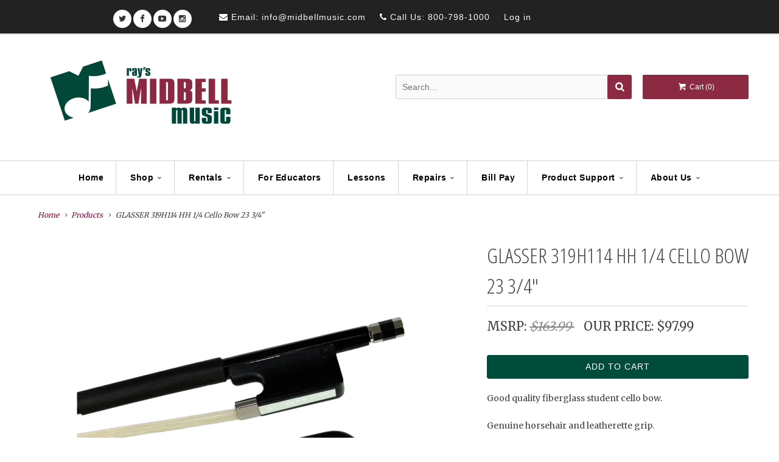

--- FILE ---
content_type: text/html; charset=utf-8
request_url: https://midbellmusic.com/products/glasser-319h114-hh-1-4-cello-bow-23-3-4
body_size: 29376
content:
<!DOCTYPE html>
<!--[if lt IE 7 ]><html class="ie ie6" lang="en"> <![endif]-->
<!--[if IE 7 ]><html class="ie ie7" lang="en"> <![endif]-->
<!--[if IE 8 ]><html class="ie ie8" lang="en"> <![endif]-->
<!--[if IE 9 ]><html class="ie ie9" lang="en"> <![endif]-->
<!--[if (gte IE 10)|!(IE)]><!--><html lang="en"> <!--<![endif]-->
  <head>
    <script src="https://d1liekpayvooaz.cloudfront.net/apps/customizery/customizery.js?shop=rays-midbell-music.myshopify.com"></script>
    <meta name="facebook-domain-verification" content="whixs6qynbkoaqhpco2be5neb2wk6n" />
    <meta charset="utf-8">
    <meta http-equiv="cleartype" content="on">
    <meta name="robots" content="index,follow">

    
    
    <title>
      
        GLASSER 319H114 HH 1/4 Cello Bow 23 3/4&quot;
        
        
         - Ray&#39;s Midbell Music
      
    </title>

    <!-- ✅ Preload Mobile Slideshow LCP Image --><link rel="preload" as="image" href="//midbellmusic.com/cdn/shop/files/corrected_mobile_banner_homepage_2_800x.jpg?v=11350" imagesrcset="//midbellmusic.com/cdn/shop/files/corrected_mobile_banner_homepage_2_800x.jpg?v=11350" imagesizes="100vw" fetchpriority="high">

    
      <meta name="description" content="Good quality fiberglass student cello bow. Genuine horsehair and leatherette grip." />
    

    <!-- Fonts -->
    
      <link href="https://fonts.googleapis.com/css?family=.|Open+Sans+Condensed:light,normal,bold|Open+Sans+Condensed:light,normal,bold|PT+Sans+Narrow:light,normal,bold|Merriweather:light,normal,bold|Merriweather:light,normal,bold" rel="stylesheet" type="text/css" />
    

    

<meta name="author" content="Ray&#39;s Midbell Music">
<meta property="og:url" content="https://midbellmusic.com/products/glasser-319h114-hh-1-4-cello-bow-23-3-4">
<meta property="og:site_name" content="Ray&#39;s Midbell Music">


  <meta property="og:type" content="product">
  <meta property="og:title" content="GLASSER 319H114 HH 1/4 Cello Bow 23 3/4&quot;">
  
    <meta property="og:image" content="http://midbellmusic.com/cdn/shop/products/ae00-5075_417c3c0b-09a3-4012-b2d1-c5fc16517020_grande.jpg?v=1732643443">
    <meta property="og:image:secure_url" content="https://midbellmusic.com/cdn/shop/products/ae00-5075_417c3c0b-09a3-4012-b2d1-c5fc16517020_grande.jpg?v=1732643443">
    
  
  <meta property="og:price:amount" content="97.99">
  <meta property="og:price:currency" content="USD">


  <meta property="og:description" content="Good quality fiberglass student cello bow. Genuine horsehair and leatherette grip.">





  <meta name="twitter:site" content="@https://x.com/midbell">


<meta name="twitter:card" content="summary_large_image">

  <meta name="twitter:title" content="GLASSER 319H114 HH 1/4 Cello Bow 23 3/4"">
  <meta name="twitter:description" content="Good quality fiberglass student cello bow.

Genuine horsehair and leatherette grip.">
  <meta name="twitter:image" content="https://midbellmusic.com/cdn/shop/products/ae00-5075_417c3c0b-09a3-4012-b2d1-c5fc16517020_medium.jpg?v=1732643443">
  <meta name="twitter:image:width" content="240">
  <meta name="twitter:image:height" content="240">


    
    

    <!-- Mobile metas -->
    <meta name="HandheldFriendly" content="True">
    <meta name="MobileOptimized" content="320">
    <meta name="viewport" content="width=device-width,initial-scale=1">
    <meta name="theme-color" content="#ffffff">

    <!-- Stylesheets -->
    <link href="//midbellmusic.com/cdn/shop/t/4/assets/styles.scss.css?v=119146237659308568591767817265?v=" rel="stylesheet" type="text/css" media="all" />
    <link href="//midbellmusic.com/cdn/shop/t/4/assets/custom.aio.min.css?v=43430790106034056231753212834" rel="stylesheet" type="text/css" media="all" />
    <link rel="stylesheet" href="https://maxcdn.bootstrapcdn.com/font-awesome/4.3.0/css/font-awesome.min.css" />
    <link href="https://fonts.googleapis.com/css?family=Source+Sans+Pro:300,400,600,700" rel="stylesheet">

    <!-- Mobile wiggle fix -->
<style>
  @media (max-width: 768px) {
    html, body {
      overflow-x: hidden;
    }

    .slideshow-wrapper,
    .image-banner-wrapper,
    .index-sections {
      margin-left: 0 !important;
      margin-right: 0 !important;
      overflow-x: hidden !important;
    }

    /* 🔧 Fix squished rich text headings caused by long words */
    .rte h1, .rte h2, .rte h3, .rte h4,
    .page-content h1, .page-content h2, .page-content h3, .page-content h4 {
      white-space: normal !important;
      word-break: break-word !important;
      max-width: 90vw !important;
      overflow-wrap: break-word !important;
      text-align: center !important;
      padding: 0 10px !important;
      line-height: 1.2 !important;
      font-size: clamp(24px, 6vw, 36px) !important;
    }

    /* Also target spans in headings added via rich text editor */
    .rte h1 span, .rte h2 span, .rte h3 span, .rte h4 span {
      display: inline-block !important;
      white-space: normal !important;
      word-break: break-word !important;
    }
  }
</style>


    <style>

    .primenWrapper ul, ol {
        display: block;
        margin-block-start: 1em;
        margin-block-end: 1em;
        margin-inline-start: 0px;
        margin-inline-end: 0px;
        padding-inline-start: 40px;
        list-style-type: revert;
    }
    .primenWrapper li {
        list-style: inherit;
        list-style-position: inside;
    }

    .prime-d-block{display:block;}
    .prime-d-inline-block{display:inline-block;}
						
    .prime-align-middle{vertical-align:middle;}
    .prime-align-top {vertical-align: top;}
    
    .prime-m-0{margin: 0rem;} 
    .prime-mr-0{margin-right: 0rem;} 
    .prime-ml-0{margin-left: 0rem;}
    .prime-mt-0{margin-top: 0rem;}
    .prime-mb-0{margin-bottom: 0rem;}
    
    .prime-m-1{margin: .25rem;} 
    .prime-mr-1{margin-right: .25rem;} 
    .prime-ml-1{margin-left: .25rem;}
    .prime-mt-1{margin-top: .25rem;}
    .prime-mb-1{margin-bottom: .25rem;}

    .prime-m-2{margin: .5rem;} 
    .prime-mr-2{margin-right: .5rem;} 
    .prime-ml-2{margin-left: .5rem;}
    .prime-mt-2{margin-top: .5rem;}
    .prime-mb-2{margin-bottom: .5rem;}

    .prime-m-3{margin: 1em;} 
    .prime-mr-3{margin-right: 1rem;} 
    .prime-ml-3{margin-left: 1rem;}
    .prime-mt-3{margin-top: 1rem;}
    .prime-mb-3{margin-bottom: 1rem;}

    .prime-m-4{margin: 1.5rem;} 
    .prime-mr-4{margin-right: 1.5rem;} 
    .prime-ml-4{margin-left: 1.5rem;}
    .prime-mt-4{margin-top: 1.5rem;}
    .prime-mb-4{margin-bottom: 1.5rem;}

    .prime-m-5{margin: 3rem;} 
    .prime-mr-5{margin-right: 3rem;} 
    .prime-ml-5{margin-left: 3rem;}
    .prime-mt-5{margin-top: 3rem;}
    .prime-mb-5{margin-bottom: 3rem;}

    .prime-p-0{padding: 0rem;} 
    .prime-pr-0{padding-right: 0rem;} 
    .prime-pl-0{padding-left: 0rem;}
    .prime-pt-0{padding-top: 0rem;}
    .prime-pb-0{padding-bottom: 0rem;}
    
    .prime-p-1{padding: .25rem;} 
    .prime-pr-1{padding-right: .25rem;} 
    .prime-pl-1{padding-left: .25rem;}
    .prime-pt-1{padding-top: .25rem;}
    .prime-pb-1{padding-bottom: .25rem;}

    .prime-p-2{padding: .5rem;} 
    .prime-pr-2{padding-right: .5rem;} 
    .prime-pl-2{padding-left: .5rem;}
    .prime-pt-2{padding-top: .5rem;}
    .prime-pb-2{padding-bottom: .5rem;}

    .prime-p-3{padding: 1em;} 
    .prime-pr-3{padding-right: 1rem;} 
    .prime-pl-3{padding-left: 1rem;}
    .prime-pt-3{padding-top: 1rem;}
    .prime-pb-3{padding-bottom: 1rem;}

    .prime-p-4{padding: 1.5rem;} 
    .prime-pr-4{padding-right: 1.5rem;} 
    .prime-pl-4{padding-left: 1.5rem;}
    .prime-pt-4{padding-top: 1.5rem;}
    .prime-pb-4{padding-bottom: 1.5rem;}

    .prime-p-5{padding: 3rem;} 
    .prime-pr-5{padding-right: 3rem;} 
    .prime-pl-5{padding-left: 3rem;}
    .prime-pt-5{padding-top: 3rem;}
    .prime-pb-5{padding-bottom: 3rem;}

    .prime-px-2{padding-left:.5rem;padding-right:.5rem;}
    .prime-py-1{padding-top:.25rem;padding-bottom:.25rem;}
    .prime-mx-auto{margin-left: auto;margin-right: auto;}
    .prime-text-center{text-align:center;}
    .prime-text-left{text-align:left;}

    .prime-px-0{padding-left:0px !important;padding-right:0px !important;}

    .primebanPhotoOuter {line-height: 0px;}

    @-ms-viewport{width:device-width}html{box-sizing:border-box;-ms-overflow-style:scrollbar}*,::after,::before{box-sizing:inherit}.prime-container{width:100%;padding-right:15px;padding-left:15px;margin-right:auto;margin-left:auto}@media (min-width:576px){.prime-container{max-width:540px}}@media (min-width:768px){.prime-container{max-width:720px}}@media (min-width:992px){.prime-container{max-width:960px}}@media (min-width:1200px){.prime-container{max-width:1140px}}.prime-container-fluid{width:100%;padding-right:15px;padding-left:15px;margin-right:auto;margin-left:auto}.prime-row{display:-ms-flexbox;display:flex;-ms-flex-wrap:wrap;flex-wrap:wrap;margin-right:-15px;margin-left:-15px}.prime-no-gutters{margin-right:0;margin-left:0}.prime-no-gutters>.col,.prime-no-gutters>[class*=col-]{padding-right:0;padding-left:0}.prime-col,.prime-col-1,.prime-col-10,.prime-col-11,.prime-col-12,.prime-col-2,.prime-col-3,.prime-col-4,.prime-col-5,.prime-col-6,.prime-col-7,.prime-col-8,.prime-col-9,.prime-col-auto,.prime-col-lg,.prime-col-lg-1,.prime-col-lg-10,.prime-col-lg-11,.prime-col-lg-12,.prime-col-lg-2,.prime-col-lg-3,.prime-col-lg-4,.prime-col-lg-5,.prime-col-lg-6,.prime-col-lg-7,.prime-col-lg-8,.prime-col-lg-9,.prime-col-lg-auto,.prime-col-md,.prime-col-md-1,.prime-col-md-10,.prime-col-md-11,.prime-col-md-12,.prime-col-md-2,.prime-col-md-3,.prime-col-md-4,.prime-col-md-5,.prime-col-md-6,.prime-col-md-7,.prime-col-md-8,.prime-col-md-9,.prime-col-md-auto,.prime-col-sm,.prime-col-sm-1,.prime-col-sm-10,.prime-col-sm-11,.prime-col-sm-12,.prime-col-sm-2,.prime-col-sm-3,.prime-col-sm-4,.prime-col-sm-5,.prime-col-sm-6,.prime-col-sm-7,.prime-col-sm-8,.prime-col-sm-9,.prime-col-sm-auto,.prime-col-xl,.prime-col-xl-1,.prime-col-xl-10,.prime-col-xl-11,.prime-col-xl-12,.prime-col-xl-2,.prime-col-xl-3,.prime-col-xl-4,.prime-col-xl-5,.prime-col-xl-6,.prime-col-xl-7,.prime-col-xl-8,.prime-col-xl-9,.prime-col-xl-auto{position:relative;width:100%;min-height:1px;padding-right:15px;padding-left:15px}.prime-col{-ms-flex-preferred-size:0;flex-basis:0;-ms-flex-positive:1;flex-grow:1;max-width:100%}.prime-col-auto{-ms-flex:0 0 auto;flex:0 0 auto;width:auto;max-width:none}.prime-col-1{-ms-flex:0 0 8.333333%;flex:0 0 8.333333%;max-width:8.333333%}.prime-col-2{-ms-flex:0 0 16.666667%;flex:0 0 16.666667%;max-width:16.666667%}.prime-col-3{-ms-flex:0 0 25%;flex:0 0 25%;max-width:25%}.prime-col-4{-ms-flex:0 0 33.333333%;flex:0 0 33.333333%;max-width:33.333333%}.prime-col-5{-ms-flex:0 0 41.666667%;flex:0 0 41.666667%;max-width:41.666667%}.prime-col-6{-ms-flex:0 0 50%;flex:0 0 50%;max-width:50%}.prime-col-7{-ms-flex:0 0 58.333333%;flex:0 0 58.333333%;max-width:58.333333%}.prime-col-8{-ms-flex:0 0 66.666667%;flex:0 0 66.666667%;max-width:66.666667%}.prime-col-9{-ms-flex:0 0 75%;flex:0 0 75%;max-width:75%}.prime-col-10{-ms-flex:0 0 83.333333%;flex:0 0 83.333333%;max-width:83.333333%}.prime-col-11{-ms-flex:0 0 91.666667%;flex:0 0 91.666667%;max-width:91.666667%}.prime-col-12{-ms-flex:0 0 100%;flex:0 0 100%;max-width:100%}.prime-order-first{-ms-flex-order:-1;order:-1}.prime-order-last{-ms-flex-order:13;order:13}.prime-order-0{-ms-flex-order:0;order:0}.prime-order-1{-ms-flex-order:1;order:1}.prime-order-2{-ms-flex-order:2;order:2}.prime-order-3{-ms-flex-order:3;order:3}.prime-order-4{-ms-flex-order:4;order:4}.prime-order-5{-ms-flex-order:5;order:5}.prime-order-6{-ms-flex-order:6;order:6}.prime-order-7{-ms-flex-order:7;order:7}.prime-order-8{-ms-flex-order:8;order:8}.prime-order-9{-ms-flex-order:9;order:9}.prime-order-10{-ms-flex-order:10;order:10}.prime-order-11{-ms-flex-order:11;order:11}.prime-order-12{-ms-flex-order:12;order:12}.prime-offset-1{margin-left:8.333333%}.prime-offset-2{margin-left:16.666667%}.prime-offset-3{margin-left:25%}.prime-offset-4{margin-left:33.333333%}.prime-offset-5{margin-left:41.666667%}.prime-offset-6{margin-left:50%}.prime-offset-7{margin-left:58.333333%}.prime-offset-8{margin-left:66.666667%}.prime-offset-9{margin-left:75%}.prime-offset-10{margin-left:83.333333%}.prime-offset-11{margin-left:91.666667%}@media (min-width:576px){.prime-col-sm{-ms-flex-preferred-size:0;flex-basis:0;-ms-flex-positive:1;flex-grow:1;max-width:100%}.prime-col-sm-auto{-ms-flex:0 0 auto;flex:0 0 auto;width:auto;max-width:none}.prime-col-sm-1{-ms-flex:0 0 8.333333%;flex:0 0 8.333333%;max-width:8.333333%}.prime-col-sm-2{-ms-flex:0 0 16.666667%;flex:0 0 16.666667%;max-width:16.666667%}.prime-col-sm-3{-ms-flex:0 0 25%;flex:0 0 25%;max-width:25%}.prime-col-sm-4{-ms-flex:0 0 33.333333%;flex:0 0 33.333333%;max-width:33.333333%}.prime-col-sm-5{-ms-flex:0 0 41.666667%;flex:0 0 41.666667%;max-width:41.666667%}.prime-col-sm-6{-ms-flex:0 0 50%;flex:0 0 50%;max-width:50%}.prime-col-sm-7{-ms-flex:0 0 58.333333%;flex:0 0 58.333333%;max-width:58.333333%}.prime-col-sm-8{-ms-flex:0 0 66.666667%;flex:0 0 66.666667%;max-width:66.666667%}.prime-col-sm-9{-ms-flex:0 0 75%;flex:0 0 75%;max-width:75%}.prime-col-sm-10{-ms-flex:0 0 83.333333%;flex:0 0 83.333333%;max-width:83.333333%}.prime-col-sm-11{-ms-flex:0 0 91.666667%;flex:0 0 91.666667%;max-width:91.666667%}.prime-col-sm-12{-ms-flex:0 0 100%;flex:0 0 100%;max-width:100%}.prime-order-sm-first{-ms-flex-order:-1;order:-1}.prime-order-sm-last{-ms-flex-order:13;order:13}.prime-order-sm-0{-ms-flex-order:0;order:0}.prime-order-sm-1{-ms-flex-order:1;order:1}.prime-order-sm-2{-ms-flex-order:2;order:2}.prime-order-sm-3{-ms-flex-order:3;order:3}.prime-order-sm-4{-ms-flex-order:4;order:4}.prime-order-sm-5{-ms-flex-order:5;order:5}.prime-order-sm-6{-ms-flex-order:6;order:6}.prime-order-sm-7{-ms-flex-order:7;order:7}.prime-order-sm-8{-ms-flex-order:8;order:8}.prime-order-sm-9{-ms-flex-order:9;order:9}.prime-order-sm-10{-ms-flex-order:10;order:10}.prime-order-sm-11{-ms-flex-order:11;order:11}.prime-order-sm-12{-ms-flex-order:12;order:12}.prime-offset-sm-0{margin-left:0}.prime-offset-sm-1{margin-left:8.333333%}.prime-offset-sm-2{margin-left:16.666667%}.prime-offset-sm-3{margin-left:25%}.prime-offset-sm-4{margin-left:33.333333%}.prime-offset-sm-5{margin-left:41.666667%}.prime-offset-sm-6{margin-left:50%}.prime-offset-sm-7{margin-left:58.333333%}.prime-offset-sm-8{margin-left:66.666667%}.prime-offset-sm-9{margin-left:75%}.prime-offset-sm-10{margin-left:83.333333%}.prime-offset-sm-11{margin-left:91.666667%}}@media (min-width:768px){.prime-col-md{-ms-flex-preferred-size:0;flex-basis:0;-ms-flex-positive:1;flex-grow:1;max-width:100%}.prime-col-md-auto{-ms-flex:0 0 auto;flex:0 0 auto;width:auto;max-width:none}.prime-col-md-1{-ms-flex:0 0 8.333333%;flex:0 0 8.333333%;max-width:8.333333%}.prime-col-md-2{-ms-flex:0 0 16.666667%;flex:0 0 16.666667%;max-width:16.666667%}.prime-col-md-3{-ms-flex:0 0 25%;flex:0 0 25%;max-width:25%}.prime-col-md-4{-ms-flex:0 0 33.333333%;flex:0 0 33.333333%;max-width:33.333333%}.prime-col-md-5{-ms-flex:0 0 41.666667%;flex:0 0 41.666667%;max-width:41.666667%}.prime-col-md-6{-ms-flex:0 0 50%;flex:0 0 50%;max-width:50%}.prime-col-md-7{-ms-flex:0 0 58.333333%;flex:0 0 58.333333%;max-width:58.333333%}.prime-col-md-8{-ms-flex:0 0 66.666667%;flex:0 0 66.666667%;max-width:66.666667%}.prime-col-md-9{-ms-flex:0 0 75%;flex:0 0 75%;max-width:75%}.prime-col-md-10{-ms-flex:0 0 83.333333%;flex:0 0 83.333333%;max-width:83.333333%}.prime-col-md-11{-ms-flex:0 0 91.666667%;flex:0 0 91.666667%;max-width:91.666667%}.prime-col-md-12{-ms-flex:0 0 100%;flex:0 0 100%;max-width:100%}.prime-order-md-first{-ms-flex-order:-1;order:-1}.prime-order-md-last{-ms-flex-order:13;order:13}.prime-order-md-0{-ms-flex-order:0;order:0}.prime-order-md-1{-ms-flex-order:1;order:1}.prime-order-md-2{-ms-flex-order:2;order:2}.prime-order-md-3{-ms-flex-order:3;order:3}.prime-order-md-4{-ms-flex-order:4;order:4}.prime-order-md-5{-ms-flex-order:5;order:5}.prime-order-md-6{-ms-flex-order:6;order:6}.prime-order-md-7{-ms-flex-order:7;order:7}.prime-order-md-8{-ms-flex-order:8;order:8}.prime-order-md-9{-ms-flex-order:9;order:9}.prime-order-md-10{-ms-flex-order:10;order:10}.prime-order-md-11{-ms-flex-order:11;order:11}.prime-order-md-12{-ms-flex-order:12;order:12}.prime-offset-md-0{margin-left:0}.prime-offset-md-1{margin-left:8.333333%}.prime-offset-md-2{margin-left:16.666667%}.prime-offset-md-3{margin-left:25%}.prime-offset-md-4{margin-left:33.333333%}.prime-offset-md-5{margin-left:41.666667%}.prime-offset-md-6{margin-left:50%}.prime-offset-md-7{margin-left:58.333333%}.prime-offset-md-8{margin-left:66.666667%}.prime-offset-md-9{margin-left:75%}.prime-offset-md-10{margin-left:83.333333%}.prime-offset-md-11{margin-left:91.666667%}}@media (min-width:992px){.prime-col-lg{-ms-flex-preferred-size:0;flex-basis:0;-ms-flex-positive:1;flex-grow:1;max-width:100%}.prime-col-lg-auto{-ms-flex:0 0 auto;flex:0 0 auto;width:auto;max-width:none}.prime-col-lg-1{-ms-flex:0 0 8.333333%;flex:0 0 8.333333%;max-width:8.333333%}.prime-col-lg-2{-ms-flex:0 0 16.666667%;flex:0 0 16.666667%;max-width:16.666667%}.prime-col-lg-3{-ms-flex:0 0 25%;flex:0 0 25%;max-width:25%}.prime-col-lg-4{-ms-flex:0 0 33.333333%;flex:0 0 33.333333%;max-width:33.333333%}.prime-col-lg-5{-ms-flex:0 0 41.666667%;flex:0 0 41.666667%;max-width:41.666667%}.prime-col-lg-6{-ms-flex:0 0 50%;flex:0 0 50%;max-width:50%}.prime-col-lg-7{-ms-flex:0 0 58.333333%;flex:0 0 58.333333%;max-width:58.333333%}.prime-col-lg-8{-ms-flex:0 0 66.666667%;flex:0 0 66.666667%;max-width:66.666667%}.prime-col-lg-9{-ms-flex:0 0 75%;flex:0 0 75%;max-width:75%}.prime-col-lg-10{-ms-flex:0 0 83.333333%;flex:0 0 83.333333%;max-width:83.333333%}.prime-col-lg-11{-ms-flex:0 0 91.666667%;flex:0 0 91.666667%;max-width:91.666667%}.prime-col-lg-12{-ms-flex:0 0 100%;flex:0 0 100%;max-width:100%}.prime-order-lg-first{-ms-flex-order:-1;order:-1}.prime-order-lg-last{-ms-flex-order:13;order:13}.prime-order-lg-0{-ms-flex-order:0;order:0}.prime-order-lg-1{-ms-flex-order:1;order:1}.prime-order-lg-2{-ms-flex-order:2;order:2}.prime-order-lg-3{-ms-flex-order:3;order:3}.prime-order-lg-4{-ms-flex-order:4;order:4}.prime-order-lg-5{-ms-flex-order:5;order:5}.prime-order-lg-6{-ms-flex-order:6;order:6}.prime-order-lg-7{-ms-flex-order:7;order:7}.prime-order-lg-8{-ms-flex-order:8;order:8}.prime-order-lg-9{-ms-flex-order:9;order:9}.prime-order-lg-10{-ms-flex-order:10;order:10}.prime-order-lg-11{-ms-flex-order:11;order:11}.prime-order-lg-12{-ms-flex-order:12;order:12}.prime-offset-lg-0{margin-left:0}.prime-offset-lg-1{margin-left:8.333333%}.prime-offset-lg-2{margin-left:16.666667%}.prime-offset-lg-3{margin-left:25%}.prime-offset-lg-4{margin-left:33.333333%}.prime-offset-lg-5{margin-left:41.666667%}.prime-offset-lg-6{margin-left:50%}.prime-offset-lg-7{margin-left:58.333333%}.prime-offset-lg-8{margin-left:66.666667%}.prime-offset-lg-9{margin-left:75%}.prime-offset-lg-10{margin-left:83.333333%}.prime-offset-lg-11{margin-left:91.666667%}}@media (min-width:1200px){.prime-col-xl{-ms-flex-preferred-size:0;flex-basis:0;-ms-flex-positive:1;flex-grow:1;max-width:100%}.prime-col-xl-auto{-ms-flex:0 0 auto;flex:0 0 auto;width:auto;max-width:none}.prime-col-xl-1{-ms-flex:0 0 8.333333%;flex:0 0 8.333333%;max-width:8.333333%}.prime-col-xl-2{-ms-flex:0 0 16.666667%;flex:0 0 16.666667%;max-width:16.666667%}.prime-col-xl-3{-ms-flex:0 0 25%;flex:0 0 25%;max-width:25%}.prime-col-xl-4{-ms-flex:0 0 33.333333%;flex:0 0 33.333333%;max-width:33.333333%}.prime-col-xl-5{-ms-flex:0 0 41.666667%;flex:0 0 41.666667%;max-width:41.666667%}.prime-col-xl-6{-ms-flex:0 0 50%;flex:0 0 50%;max-width:50%}.prime-col-xl-7{-ms-flex:0 0 58.333333%;flex:0 0 58.333333%;max-width:58.333333%}.prime-col-xl-8{-ms-flex:0 0 66.666667%;flex:0 0 66.666667%;max-width:66.666667%}.prime-col-xl-9{-ms-flex:0 0 75%;flex:0 0 75%;max-width:75%}.prime-col-xl-10{-ms-flex:0 0 83.333333%;flex:0 0 83.333333%;max-width:83.333333%}.prime-col-xl-11{-ms-flex:0 0 91.666667%;flex:0 0 91.666667%;max-width:91.666667%}.prime-col-xl-12{-ms-flex:0 0 100%;flex:0 0 100%;max-width:100%}.prime-order-xl-first{-ms-flex-order:-1;order:-1}.prime-order-xl-last{-ms-flex-order:13;order:13}.prime-order-xl-0{-ms-flex-order:0;order:0}.prime-order-xl-1{-ms-flex-order:1;order:1}.prime-order-xl-2{-ms-flex-order:2;order:2}.prime-order-xl-3{-ms-flex-order:3;order:3}.prime-order-xl-4{-ms-flex-order:4;order:4}.prime-order-xl-5{-ms-flex-order:5;order:5}.prime-order-xl-6{-ms-flex-order:6;order:6}.prime-order-xl-7{-ms-flex-order:7;order:7}.prime-order-xl-8{-ms-flex-order:8;order:8}.prime-order-xl-9{-ms-flex-order:9;order:9}.prime-order-xl-10{-ms-flex-order:10;order:10}.prime-order-xl-11{-ms-flex-order:11;order:11}.prime-order-xl-12{-ms-flex-order:12;order:12}.prime-offset-xl-0{margin-left:0}.prime-offset-xl-1{margin-left:8.333333%}.prime-offset-xl-2{margin-left:16.666667%}.prime-offset-xl-3{margin-left:25%}.prime-offset-xl-4{margin-left:33.333333%}.prime-offset-xl-5{margin-left:41.666667%}.prime-offset-xl-6{margin-left:50%}.prime-offset-xl-7{margin-left:58.333333%}.prime-offset-xl-8{margin-left:66.666667%}.prime-offset-xl-9{margin-left:75%}.prime-offset-xl-10{margin-left:83.333333%}.prime-offset-xl-11{margin-left:91.666667%}}.prime-d-none{display:none!important}.prime-d-inline{display:inline!important}.prime-d-inline-block{display:inline-block!important}.prime-d-block{display:block!important}.prime-d-table{display:table!important}.prime-d-table-row{display:table-row!important}.prime-d-table-cell{display:table-cell!important}.prime-d-flex{display:-ms-flexbox!important;display:flex!important}.prime-d-inline-flex{display:-ms-inline-flexbox!important;display:inline-flex!important}@media (min-width:576px){.prime-d-sm-none{display:none!important}.prime-d-sm-inline{display:inline!important}.prime-d-sm-inline-block{display:inline-block!important}.prime-d-sm-block{display:block!important}.prime-d-sm-table{display:table!important}.prime-d-sm-table-row{display:table-row!important}.prime-d-sm-table-cell{display:table-cell!important}.prime-d-sm-flex{display:-ms-flexbox!important;display:flex!important}.prime-d-sm-inline-flex{display:-ms-inline-flexbox!important;display:inline-flex!important}}@media (min-width:768px){.prime-d-md-none{display:none!important}.prime-d-md-inline{display:inline!important}.prime-d-md-inline-block{display:inline-block!important}.prime-d-md-block{display:block!important}.prime-d-md-table{display:table!important}.prime-d-md-table-row{display:table-row!important}.prime-d-md-table-cell{display:table-cell!important}.prime-d-md-flex{display:-ms-flexbox!important;display:flex!important}.prime-d-md-inline-flex{display:-ms-inline-flexbox!important;display:inline-flex!important}}@media (min-width:992px){.prime-d-lg-none{display:none!important}.prime-d-lg-inline{display:inline!important}.prime-d-lg-inline-block{display:inline-block!important}.prime-d-lg-block{display:block!important}.prime-d-lg-table{display:table!important}.prime-d-lg-table-row{display:table-row!important}.prime-d-lg-table-cell{display:table-cell!important}.prime-d-lg-flex{display:-ms-flexbox!important;display:flex!important}.prime-d-lg-inline-flex{display:-ms-inline-flexbox!important;display:inline-flex!important}}@media (min-width:1200px){.prime-d-xl-none{display:none!important}.prime-d-xl-inline{display:inline!important}.prime-d-xl-inline-block{display:inline-block!important}.prime-d-xl-block{display:block!important}.prime-d-xl-table{display:table!important}.prime-d-xl-table-row{display:table-row!important}.prime-d-xl-table-cell{display:table-cell!important}.prime-d-xl-flex{display:-ms-flexbox!important;display:flex!important}.prime-d-xl-inline-flex{display:-ms-inline-flexbox!important;display:inline-flex!important}}@media  print{.prime-d-print-none{display:none!important}.prime-d-print-inline{display:inline!important}.prime-d-print-inline-block{display:inline-block!important}.prime-d-print-block{display:block!important}.prime-d-print-table{display:table!important}.prime-d-print-table-row{display:table-row!important}.prime-d-print-table-cell{display:table-cell!important}.prime-d-print-flex{display:-ms-flexbox!important;display:flex!important}.prime-d-print-inline-flex{display:-ms-inline-flexbox!important;display:inline-flex!important}}.prime-flex-row{-ms-flex-direction:row!important;flex-direction:row!important}.prime-flex-column{-ms-flex-direction:column!important;flex-direction:column!important}.prime-flex-row-reverse{-ms-flex-direction:row-reverse!important;flex-direction:row-reverse!important}.prime-flex-column-reverse{-ms-flex-direction:column-reverse!important;flex-direction:column-reverse!important}.prime-flex-wrap{-ms-flex-wrap:wrap!important;flex-wrap:wrap!important}.prime-flex-nowrap{-ms-flex-wrap:nowrap!important;flex-wrap:nowrap!important}.prime-flex-wrap-reverse{-ms-flex-wrap:wrap-reverse!important;flex-wrap:wrap-reverse!important}.prime-flex-fill{-ms-flex:1 1 auto!important;flex:1 1 auto!important}.prime-flex-grow-0{-ms-flex-positive:0!important;flex-grow:0!important}.prime-flex-grow-1{-ms-flex-positive:1!important;flex-grow:1!important}.prime-flex-shrink-0{-ms-flex-negative:0!important;flex-shrink:0!important}.prime-flex-shrink-1{-ms-flex-negative:1!important;flex-shrink:1!important}.prime-justify-content-start{-ms-flex-pack:start!important;justify-content:flex-start!important}.prime-justify-content-end{-ms-flex-pack:end!important;justify-content:flex-end!important}.prime-justify-content-center{-ms-flex-pack:center!important;justify-content:center!important}.prime-justify-content-between{-ms-flex-pack:justify!important;justify-content:space-between!important}.prime-justify-content-around{-ms-flex-pack:distribute!important;justify-content:space-around!important}.prime-align-items-start{-ms-flex-align:start!important;align-items:flex-start!important}.prime-align-items-end{-ms-flex-align:end!important;align-items:flex-end!important}.prime-align-items-center{-ms-flex-align:center!important;align-items:center!important}.prime-align-items-baseline{-ms-flex-align:baseline!important;align-items:baseline!important}.prime-align-items-stretch{-ms-flex-align:stretch!important;align-items:stretch!important}.prime-align-content-start{-ms-flex-line-pack:start!important;align-content:flex-start!important}.prime-align-content-end{-ms-flex-line-pack:end!important;align-content:flex-end!important}.prime-align-content-center{-ms-flex-line-pack:center!important;align-content:center!important}.prime-align-content-between{-ms-flex-line-pack:justify!important;align-content:space-between!important}.prime-align-content-around{-ms-flex-line-pack:distribute!important;align-content:space-around!important}.prime-align-content-stretch{-ms-flex-line-pack:stretch!important;align-content:stretch!important}.prime-align-self-auto{-ms-flex-item-align:auto!important;align-self:auto!important}.prime-align-self-start{-ms-flex-item-align:start!important;align-self:flex-start!important}.prime-align-self-end{-ms-flex-item-align:end!important;align-self:flex-end!important}.prime-align-self-center{-ms-flex-item-align:center!important;align-self:center!important}.prime-align-self-baseline{-ms-flex-item-align:baseline!important;align-self:baseline!important}.prime-align-self-stretch{-ms-flex-item-align:stretch!important;align-self:stretch!important}@media (min-width:576px){.prime-flex-sm-row{-ms-flex-direction:row!important;flex-direction:row!important}.prime-flex-sm-column{-ms-flex-direction:column!important;flex-direction:column!important}.prime-flex-sm-row-reverse{-ms-flex-direction:row-reverse!important;flex-direction:row-reverse!important}.prime-flex-sm-column-reverse{-ms-flex-direction:column-reverse!important;flex-direction:column-reverse!important}.prime-flex-sm-wrap{-ms-flex-wrap:wrap!important;flex-wrap:wrap!important}.prime-flex-sm-nowrap{-ms-flex-wrap:nowrap!important;flex-wrap:nowrap!important}.prime-flex-sm-wrap-reverse{-ms-flex-wrap:wrap-reverse!important;flex-wrap:wrap-reverse!important}.prime-flex-sm-fill{-ms-flex:1 1 auto!important;flex:1 1 auto!important}.prime-flex-sm-grow-0{-ms-flex-positive:0!important;flex-grow:0!important}.prime-flex-sm-grow-1{-ms-flex-positive:1!important;flex-grow:1!important}.prime-flex-sm-shrink-0{-ms-flex-negative:0!important;flex-shrink:0!important}.prime-flex-sm-shrink-1{-ms-flex-negative:1!important;flex-shrink:1!important}.prime-justify-content-sm-start{-ms-flex-pack:start!important;justify-content:flex-start!important}.prime-justify-content-sm-end{-ms-flex-pack:end!important;justify-content:flex-end!important}.prime-justify-content-sm-center{-ms-flex-pack:center!important;justify-content:center!important}.prime-justify-content-sm-between{-ms-flex-pack:justify!important;justify-content:space-between!important}.prime-justify-content-sm-around{-ms-flex-pack:distribute!important;justify-content:space-around!important}.prime-align-items-sm-start{-ms-flex-align:start!important;align-items:flex-start!important}.prime-align-items-sm-end{-ms-flex-align:end!important;align-items:flex-end!important}.prime-align-items-sm-center{-ms-flex-align:center!important;align-items:center!important}.prime-align-items-sm-baseline{-ms-flex-align:baseline!important;align-items:baseline!important}.prime-align-items-sm-stretch{-ms-flex-align:stretch!important;align-items:stretch!important}.prime-align-content-sm-start{-ms-flex-line-pack:start!important;align-content:flex-start!important}.prime-align-content-sm-end{-ms-flex-line-pack:end!important;align-content:flex-end!important}.prime-align-content-sm-center{-ms-flex-line-pack:center!important;align-content:center!important}.prime-align-content-sm-between{-ms-flex-line-pack:justify!important;align-content:space-between!important}.prime-align-content-sm-around{-ms-flex-line-pack:distribute!important;align-content:space-around!important}.prime-align-content-sm-stretch{-ms-flex-line-pack:stretch!important;align-content:stretch!important}.prime-align-self-sm-auto{-ms-flex-item-align:auto!important;align-self:auto!important}.prime-align-self-sm-start{-ms-flex-item-align:start!important;align-self:flex-start!important}.prime-align-self-sm-end{-ms-flex-item-align:end!important;align-self:flex-end!important}.prime-align-self-sm-center{-ms-flex-item-align:center!important;align-self:center!important}.prime-align-self-sm-baseline{-ms-flex-item-align:baseline!important;align-self:baseline!important}.prime-align-self-sm-stretch{-ms-flex-item-align:stretch!important;align-self:stretch!important}}@media (min-width:768px){.prime-flex-md-row{-ms-flex-direction:row!important;flex-direction:row!important}.prime-flex-md-column{-ms-flex-direction:column!important;flex-direction:column!important}.prime-flex-md-row-reverse{-ms-flex-direction:row-reverse!important;flex-direction:row-reverse!important}.prime-flex-md-column-reverse{-ms-flex-direction:column-reverse!important;flex-direction:column-reverse!important}.prime-flex-md-wrap{-ms-flex-wrap:wrap!important;flex-wrap:wrap!important}.prime-flex-md-nowrap{-ms-flex-wrap:nowrap!important;flex-wrap:nowrap!important}.prime-flex-md-wrap-reverse{-ms-flex-wrap:wrap-reverse!important;flex-wrap:wrap-reverse!important}.prime-flex-md-fill{-ms-flex:1 1 auto!important;flex:1 1 auto!important}.prime-flex-md-grow-0{-ms-flex-positive:0!important;flex-grow:0!important}.prime-flex-md-grow-1{-ms-flex-positive:1!important;flex-grow:1!important}.prime-flex-md-shrink-0{-ms-flex-negative:0!important;flex-shrink:0!important}.prime-flex-md-shrink-1{-ms-flex-negative:1!important;flex-shrink:1!important}.prime-justify-content-md-start{-ms-flex-pack:start!important;justify-content:flex-start!important}.prime-justify-content-md-end{-ms-flex-pack:end!important;justify-content:flex-end!important}.prime-justify-content-md-center{-ms-flex-pack:center!important;justify-content:center!important}.prime-justify-content-md-between{-ms-flex-pack:justify!important;justify-content:space-between!important}.prime-justify-content-md-around{-ms-flex-pack:distribute!important;justify-content:space-around!important}.prime-align-items-md-start{-ms-flex-align:start!important;align-items:flex-start!important}.prime-align-items-md-end{-ms-flex-align:end!important;align-items:flex-end!important}.prime-align-items-md-center{-ms-flex-align:center!important;align-items:center!important}.prime-align-items-md-baseline{-ms-flex-align:baseline!important;align-items:baseline!important}.prime-align-items-md-stretch{-ms-flex-align:stretch!important;align-items:stretch!important}.prime-align-content-md-start{-ms-flex-line-pack:start!important;align-content:flex-start!important}.prime-align-content-md-end{-ms-flex-line-pack:end!important;align-content:flex-end!important}.prime-align-content-md-center{-ms-flex-line-pack:center!important;align-content:center!important}.prime-align-content-md-between{-ms-flex-line-pack:justify!important;align-content:space-between!important}.prime-align-content-md-around{-ms-flex-line-pack:distribute!important;align-content:space-around!important}.prime-align-content-md-stretch{-ms-flex-line-pack:stretch!important;align-content:stretch!important}.prime-align-self-md-auto{-ms-flex-item-align:auto!important;align-self:auto!important}.prime-align-self-md-start{-ms-flex-item-align:start!important;align-self:flex-start!important}.prime-align-self-md-end{-ms-flex-item-align:end!important;align-self:flex-end!important}.prime-align-self-md-center{-ms-flex-item-align:center!important;align-self:center!important}.prime-align-self-md-baseline{-ms-flex-item-align:baseline!important;align-self:baseline!important}.prime-align-self-md-stretch{-ms-flex-item-align:stretch!important;align-self:stretch!important}}@media (min-width:992px){.prime-flex-lg-row{-ms-flex-direction:row!important;flex-direction:row!important}.prime-flex-lg-column{-ms-flex-direction:column!important;flex-direction:column!important}.prime-flex-lg-row-reverse{-ms-flex-direction:row-reverse!important;flex-direction:row-reverse!important}.prime-flex-lg-column-reverse{-ms-flex-direction:column-reverse!important;flex-direction:column-reverse!important}.prime-flex-lg-wrap{-ms-flex-wrap:wrap!important;flex-wrap:wrap!important}.prime-flex-lg-nowrap{-ms-flex-wrap:nowrap!important;flex-wrap:nowrap!important}.prime-flex-lg-wrap-reverse{-ms-flex-wrap:wrap-reverse!important;flex-wrap:wrap-reverse!important}.prime-flex-lg-fill{-ms-flex:1 1 auto!important;flex:1 1 auto!important}.prime-flex-lg-grow-0{-ms-flex-positive:0!important;flex-grow:0!important}.prime-flex-lg-grow-1{-ms-flex-positive:1!important;flex-grow:1!important}.prime-flex-lg-shrink-0{-ms-flex-negative:0!important;flex-shrink:0!important}.prime-flex-lg-shrink-1{-ms-flex-negative:1!important;flex-shrink:1!important}.prime-justify-content-lg-start{-ms-flex-pack:start!important;justify-content:flex-start!important}.prime-justify-content-lg-end{-ms-flex-pack:end!important;justify-content:flex-end!important}.prime-justify-content-lg-center{-ms-flex-pack:center!important;justify-content:center!important}.prime-justify-content-lg-between{-ms-flex-pack:justify!important;justify-content:space-between!important}.prime-justify-content-lg-around{-ms-flex-pack:distribute!important;justify-content:space-around!important}.prime-align-items-lg-start{-ms-flex-align:start!important;align-items:flex-start!important}.prime-align-items-lg-end{-ms-flex-align:end!important;align-items:flex-end!important}.prime-align-items-lg-center{-ms-flex-align:center!important;align-items:center!important}.prime-align-items-lg-baseline{-ms-flex-align:baseline!important;align-items:baseline!important}.prime-align-items-lg-stretch{-ms-flex-align:stretch!important;align-items:stretch!important}.prime-align-content-lg-start{-ms-flex-line-pack:start!important;align-content:flex-start!important}.prime-align-content-lg-end{-ms-flex-line-pack:end!important;align-content:flex-end!important}.prime-align-content-lg-center{-ms-flex-line-pack:center!important;align-content:center!important}.prime-align-content-lg-between{-ms-flex-line-pack:justify!important;align-content:space-between!important}.prime-align-content-lg-around{-ms-flex-line-pack:distribute!important;align-content:space-around!important}.prime-align-content-lg-stretch{-ms-flex-line-pack:stretch!important;align-content:stretch!important}.prime-align-self-lg-auto{-ms-flex-item-align:auto!important;align-self:auto!important}.prime-align-self-lg-start{-ms-flex-item-align:start!important;align-self:flex-start!important}.prime-align-self-lg-end{-ms-flex-item-align:end!important;align-self:flex-end!important}.prime-align-self-lg-center{-ms-flex-item-align:center!important;align-self:center!important}.prime-align-self-lg-baseline{-ms-flex-item-align:baseline!important;align-self:baseline!important}.prime-align-self-lg-stretch{-ms-flex-item-align:stretch!important;align-self:stretch!important}}@media (min-width:1200px){.prime-flex-xl-row{-ms-flex-direction:row!important;flex-direction:row!important}.prime-flex-xl-column{-ms-flex-direction:column!important;flex-direction:column!important}.prime-flex-xl-row-reverse{-ms-flex-direction:row-reverse!important;flex-direction:row-reverse!important}.prime-flex-xl-column-reverse{-ms-flex-direction:column-reverse!important;flex-direction:column-reverse!important}.prime-flex-xl-wrap{-ms-flex-wrap:wrap!important;flex-wrap:wrap!important}.prime-flex-xl-nowrap{-ms-flex-wrap:nowrap!important;flex-wrap:nowrap!important}.prime-flex-xl-wrap-reverse{-ms-flex-wrap:wrap-reverse!important;flex-wrap:wrap-reverse!important}.prime-flex-xl-fill{-ms-flex:1 1 auto!important;flex:1 1 auto!important}.prime-flex-xl-grow-0{-ms-flex-positive:0!important;flex-grow:0!important}.prime-flex-xl-grow-1{-ms-flex-positive:1!important;flex-grow:1!important}.prime-flex-xl-shrink-0{-ms-flex-negative:0!important;flex-shrink:0!important}.prime-flex-xl-shrink-1{-ms-flex-negative:1!important;flex-shrink:1!important}.prime-justify-content-xl-start{-ms-flex-pack:start!important;justify-content:flex-start!important}.prime-justify-content-xl-end{-ms-flex-pack:end!important;justify-content:flex-end!important}.prime-justify-content-xl-center{-ms-flex-pack:center!important;justify-content:center!important}.prime-justify-content-xl-between{-ms-flex-pack:justify!important;justify-content:space-between!important}.prime-justify-content-xl-around{-ms-flex-pack:distribute!important;justify-content:space-around!important}.prime-align-items-xl-start{-ms-flex-align:start!important;align-items:flex-start!important}.prime-align-items-xl-end{-ms-flex-align:end!important;align-items:flex-end!important}.prime-align-items-xl-center{-ms-flex-align:center!important;align-items:center!important}.prime-align-items-xl-baseline{-ms-flex-align:baseline!important;align-items:baseline!important}.prime-align-items-xl-stretch{-ms-flex-align:stretch!important;align-items:stretch!important}.prime-align-content-xl-start{-ms-flex-line-pack:start!important;align-content:flex-start!important}.prime-align-content-xl-end{-ms-flex-line-pack:end!important;align-content:flex-end!important}.prime-align-content-xl-center{-ms-flex-line-pack:center!important;align-content:center!important}.prime-align-content-xl-between{-ms-flex-line-pack:justify!important;align-content:space-between!important}.prime-align-content-xl-around{-ms-flex-line-pack:distribute!important;align-content:space-around!important}.prime-align-content-xl-stretch{-ms-flex-line-pack:stretch!important;align-content:stretch!important}.prime-align-self-xl-auto{-ms-flex-item-align:auto!important;align-self:auto!important}.prime-align-self-xl-start{-ms-flex-item-align:start!important;align-self:flex-start!important}.prime-align-self-xl-end{-ms-flex-item-align:end!important;align-self:flex-end!important}.prime-align-self-xl-center{-ms-flex-item-align:center!important;align-self:center!important}.prime-align-self-xl-baseline{-ms-flex-item-align:baseline!important;align-self:baseline!important}.prime-align-self-xl-stretch{-ms-flex-item-align:stretch!important;align-self:stretch!important}}


.prime-counter{display:none!important}

.prime-modal {
    position: fixed;
    top: 0;
    left: 0;
    bottom: 0;
    right: 0;
    display: none;
    overflow: auto;
    background-color: #000000;
    background-color: rgba(0, 0, 0, 0.7);
    z-index: 2147483647;
}

.prime-modal-window {
    position: relative;
    background-color: #FFFFFF;
    width: 50%;
    margin: 10vh auto;
    padding: 20px;
    max-height: 80vh;
    overflow: auto;
    
}

.prime-modal-window.prime-modal-small {
    width: 30%;
}

.prime-modal-window.prime-modal-large {
    width: 75%;
}

.prime-modal-close {
    position: absolute;
    top: 0;
    right: 0;
    color: rgba(0,0,0,0.3);
    height: 30px;
    width: 30px;
    font-size: 30px;
    line-height: 30px;
    text-align: center;
}

.prime-modal-close:hover,
.prime-modal-close:focus {
    color: #000000;
    cursor: pointer;
}

.prime-modal-open {
    display: block;
}

@media (max-width: 767px) {
    .prime-modal-window.prime-modal-large {
    width: 90% !important;
    }
    .prime-modal-window.prime-modal-small {
    width: 75% !important;
    }
    .prime-modal-window {
    width: 90% !important;
    }
}

#prime-modal-content div {
    width: auto !important;
}

.primebCountry {display:none;}
.primebanCountry {display:none;}
.primehCountry {display:none;}

</style>



<script type="text/javascript">
    document.addEventListener('DOMContentLoaded', (event) => {
        var countprimeid = document.getElementById("prime-modal-outer");
        if(countprimeid){
        }else{
            var myprimeDiv = document.createElement("div");
            myprimeDiv.id = 'prime_modal_wrapper';
            myprimeDiv.innerHTML = '<div id="prime-modal-outer" class="prime-modal"><div class="prime-modal-window" id="prime-modal-window"><span class="prime-modal-close" id="prime-modal-close" data-dismiss="modal">&times;</span><div id="prime-modal-content"></div></div></div>';
            document.body.appendChild(myprimeDiv);
        }
    })
</script>

    <!-- Favicon -->
    
      <link rel="shortcut icon" type="image/x-icon" href="//midbellmusic.com/cdn/shop/files/favicon_small.png?v=1613156903">
    
    <link rel="canonical" href="https://midbellmusic.com/products/glasser-319h114-hh-1-4-cello-bow-23-3-4" />

    

    <script src="//midbellmusic.com/cdn/shop/t/4/assets/app.js?v=165790024189468054591753455046" type="text/javascript"></script>
    <!-- "snippets/buddha-megamenu-before.liquid" was not rendered, the associated app was uninstalled -->
    <script>window.performance && window.performance.mark && window.performance.mark('shopify.content_for_header.start');</script><meta name="google-site-verification" content="7h5OqjapdZpuHikUB0E649iFfmhrvKl0kyAxa-7SHLs">
<meta id="shopify-digital-wallet" name="shopify-digital-wallet" content="/15961267/digital_wallets/dialog">
<meta name="shopify-checkout-api-token" content="1521856fdb9b60bc9626a3f4f8029327">
<meta id="in-context-paypal-metadata" data-shop-id="15961267" data-venmo-supported="false" data-environment="production" data-locale="en_US" data-paypal-v4="true" data-currency="USD">
<link rel="alternate" type="application/json+oembed" href="https://midbellmusic.com/products/glasser-319h114-hh-1-4-cello-bow-23-3-4.oembed">
<script async="async" src="/checkouts/internal/preloads.js?locale=en-US"></script>
<link rel="preconnect" href="https://shop.app" crossorigin="anonymous">
<script async="async" src="https://shop.app/checkouts/internal/preloads.js?locale=en-US&shop_id=15961267" crossorigin="anonymous"></script>
<script id="apple-pay-shop-capabilities" type="application/json">{"shopId":15961267,"countryCode":"US","currencyCode":"USD","merchantCapabilities":["supports3DS"],"merchantId":"gid:\/\/shopify\/Shop\/15961267","merchantName":"Ray's Midbell Music","requiredBillingContactFields":["postalAddress","email","phone"],"requiredShippingContactFields":["postalAddress","email","phone"],"shippingType":"shipping","supportedNetworks":["visa","masterCard","amex","discover","elo","jcb"],"total":{"type":"pending","label":"Ray's Midbell Music","amount":"1.00"},"shopifyPaymentsEnabled":true,"supportsSubscriptions":true}</script>
<script id="shopify-features" type="application/json">{"accessToken":"1521856fdb9b60bc9626a3f4f8029327","betas":["rich-media-storefront-analytics"],"domain":"midbellmusic.com","predictiveSearch":true,"shopId":15961267,"locale":"en"}</script>
<script>var Shopify = Shopify || {};
Shopify.shop = "rays-midbell-music.myshopify.com";
Shopify.locale = "en";
Shopify.currency = {"active":"USD","rate":"1.0"};
Shopify.country = "US";
Shopify.theme = {"name":"Responsive","id":167315975,"schema_name":"Responsive","schema_version":"6.0.5","theme_store_id":304,"role":"main"};
Shopify.theme.handle = "null";
Shopify.theme.style = {"id":null,"handle":null};
Shopify.cdnHost = "midbellmusic.com/cdn";
Shopify.routes = Shopify.routes || {};
Shopify.routes.root = "/";</script>
<script type="module">!function(o){(o.Shopify=o.Shopify||{}).modules=!0}(window);</script>
<script>!function(o){function n(){var o=[];function n(){o.push(Array.prototype.slice.apply(arguments))}return n.q=o,n}var t=o.Shopify=o.Shopify||{};t.loadFeatures=n(),t.autoloadFeatures=n()}(window);</script>
<script>
  window.ShopifyPay = window.ShopifyPay || {};
  window.ShopifyPay.apiHost = "shop.app\/pay";
  window.ShopifyPay.redirectState = null;
</script>
<script id="shop-js-analytics" type="application/json">{"pageType":"product"}</script>
<script defer="defer" async type="module" src="//midbellmusic.com/cdn/shopifycloud/shop-js/modules/v2/client.init-shop-cart-sync_BT-GjEfc.en.esm.js"></script>
<script defer="defer" async type="module" src="//midbellmusic.com/cdn/shopifycloud/shop-js/modules/v2/chunk.common_D58fp_Oc.esm.js"></script>
<script defer="defer" async type="module" src="//midbellmusic.com/cdn/shopifycloud/shop-js/modules/v2/chunk.modal_xMitdFEc.esm.js"></script>
<script type="module">
  await import("//midbellmusic.com/cdn/shopifycloud/shop-js/modules/v2/client.init-shop-cart-sync_BT-GjEfc.en.esm.js");
await import("//midbellmusic.com/cdn/shopifycloud/shop-js/modules/v2/chunk.common_D58fp_Oc.esm.js");
await import("//midbellmusic.com/cdn/shopifycloud/shop-js/modules/v2/chunk.modal_xMitdFEc.esm.js");

  window.Shopify.SignInWithShop?.initShopCartSync?.({"fedCMEnabled":true,"windoidEnabled":true});

</script>
<script>
  window.Shopify = window.Shopify || {};
  if (!window.Shopify.featureAssets) window.Shopify.featureAssets = {};
  window.Shopify.featureAssets['shop-js'] = {"shop-cart-sync":["modules/v2/client.shop-cart-sync_DZOKe7Ll.en.esm.js","modules/v2/chunk.common_D58fp_Oc.esm.js","modules/v2/chunk.modal_xMitdFEc.esm.js"],"init-fed-cm":["modules/v2/client.init-fed-cm_B6oLuCjv.en.esm.js","modules/v2/chunk.common_D58fp_Oc.esm.js","modules/v2/chunk.modal_xMitdFEc.esm.js"],"shop-cash-offers":["modules/v2/client.shop-cash-offers_D2sdYoxE.en.esm.js","modules/v2/chunk.common_D58fp_Oc.esm.js","modules/v2/chunk.modal_xMitdFEc.esm.js"],"shop-login-button":["modules/v2/client.shop-login-button_QeVjl5Y3.en.esm.js","modules/v2/chunk.common_D58fp_Oc.esm.js","modules/v2/chunk.modal_xMitdFEc.esm.js"],"pay-button":["modules/v2/client.pay-button_DXTOsIq6.en.esm.js","modules/v2/chunk.common_D58fp_Oc.esm.js","modules/v2/chunk.modal_xMitdFEc.esm.js"],"shop-button":["modules/v2/client.shop-button_DQZHx9pm.en.esm.js","modules/v2/chunk.common_D58fp_Oc.esm.js","modules/v2/chunk.modal_xMitdFEc.esm.js"],"avatar":["modules/v2/client.avatar_BTnouDA3.en.esm.js"],"init-windoid":["modules/v2/client.init-windoid_CR1B-cfM.en.esm.js","modules/v2/chunk.common_D58fp_Oc.esm.js","modules/v2/chunk.modal_xMitdFEc.esm.js"],"init-shop-for-new-customer-accounts":["modules/v2/client.init-shop-for-new-customer-accounts_C_vY_xzh.en.esm.js","modules/v2/client.shop-login-button_QeVjl5Y3.en.esm.js","modules/v2/chunk.common_D58fp_Oc.esm.js","modules/v2/chunk.modal_xMitdFEc.esm.js"],"init-shop-email-lookup-coordinator":["modules/v2/client.init-shop-email-lookup-coordinator_BI7n9ZSv.en.esm.js","modules/v2/chunk.common_D58fp_Oc.esm.js","modules/v2/chunk.modal_xMitdFEc.esm.js"],"init-shop-cart-sync":["modules/v2/client.init-shop-cart-sync_BT-GjEfc.en.esm.js","modules/v2/chunk.common_D58fp_Oc.esm.js","modules/v2/chunk.modal_xMitdFEc.esm.js"],"shop-toast-manager":["modules/v2/client.shop-toast-manager_DiYdP3xc.en.esm.js","modules/v2/chunk.common_D58fp_Oc.esm.js","modules/v2/chunk.modal_xMitdFEc.esm.js"],"init-customer-accounts":["modules/v2/client.init-customer-accounts_D9ZNqS-Q.en.esm.js","modules/v2/client.shop-login-button_QeVjl5Y3.en.esm.js","modules/v2/chunk.common_D58fp_Oc.esm.js","modules/v2/chunk.modal_xMitdFEc.esm.js"],"init-customer-accounts-sign-up":["modules/v2/client.init-customer-accounts-sign-up_iGw4briv.en.esm.js","modules/v2/client.shop-login-button_QeVjl5Y3.en.esm.js","modules/v2/chunk.common_D58fp_Oc.esm.js","modules/v2/chunk.modal_xMitdFEc.esm.js"],"shop-follow-button":["modules/v2/client.shop-follow-button_CqMgW2wH.en.esm.js","modules/v2/chunk.common_D58fp_Oc.esm.js","modules/v2/chunk.modal_xMitdFEc.esm.js"],"checkout-modal":["modules/v2/client.checkout-modal_xHeaAweL.en.esm.js","modules/v2/chunk.common_D58fp_Oc.esm.js","modules/v2/chunk.modal_xMitdFEc.esm.js"],"shop-login":["modules/v2/client.shop-login_D91U-Q7h.en.esm.js","modules/v2/chunk.common_D58fp_Oc.esm.js","modules/v2/chunk.modal_xMitdFEc.esm.js"],"lead-capture":["modules/v2/client.lead-capture_BJmE1dJe.en.esm.js","modules/v2/chunk.common_D58fp_Oc.esm.js","modules/v2/chunk.modal_xMitdFEc.esm.js"],"payment-terms":["modules/v2/client.payment-terms_Ci9AEqFq.en.esm.js","modules/v2/chunk.common_D58fp_Oc.esm.js","modules/v2/chunk.modal_xMitdFEc.esm.js"]};
</script>
<script>(function() {
  var isLoaded = false;
  function asyncLoad() {
    if (isLoaded) return;
    isLoaded = true;
    var urls = ["\/\/www.powr.io\/powr.js?powr-token=rays-midbell-music.myshopify.com\u0026external-type=shopify\u0026shop=rays-midbell-music.myshopify.com","https:\/\/instafeed.nfcube.com\/cdn\/95644847e8c8d324ab8e535885a08288.js?shop=rays-midbell-music.myshopify.com","https:\/\/chimpstatic.com\/mcjs-connected\/js\/users\/d6de2f8d9a3779146002354e8\/ef63cee37b26a572580bda0b9.js?shop=rays-midbell-music.myshopify.com","https:\/\/li-apps.com\/cdn\/tagify\/js\/tagify.js?shop=rays-midbell-music.myshopify.com","\/\/d1liekpayvooaz.cloudfront.net\/apps\/customizery\/customizery.js?shop=rays-midbell-music.myshopify.com","https:\/\/d1ac7owlocyo08.cloudfront.net\/storage\/scripts\/rays-midbell-music.20250702185850.scripttag.js?shop=rays-midbell-music.myshopify.com","https:\/\/app.testimonialhub.com\/shopifyapp\/showsrstemplate.js?shop=rays-midbell-music.myshopify.com"];
    for (var i = 0; i < urls.length; i++) {
      var s = document.createElement('script');
      s.type = 'text/javascript';
      s.async = true;
      s.src = urls[i];
      var x = document.getElementsByTagName('script')[0];
      x.parentNode.insertBefore(s, x);
    }
  };
  if(window.attachEvent) {
    window.attachEvent('onload', asyncLoad);
  } else {
    window.addEventListener('load', asyncLoad, false);
  }
})();</script>
<script id="__st">var __st={"a":15961267,"offset":-21600,"reqid":"a8d71da3-f37d-4064-8ad4-1c5e508a6e63-1769120026","pageurl":"midbellmusic.com\/products\/glasser-319h114-hh-1-4-cello-bow-23-3-4","u":"aeddfce32dcc","p":"product","rtyp":"product","rid":12545463891};</script>
<script>window.ShopifyPaypalV4VisibilityTracking = true;</script>
<script id="captcha-bootstrap">!function(){'use strict';const t='contact',e='account',n='new_comment',o=[[t,t],['blogs',n],['comments',n],[t,'customer']],c=[[e,'customer_login'],[e,'guest_login'],[e,'recover_customer_password'],[e,'create_customer']],r=t=>t.map((([t,e])=>`form[action*='/${t}']:not([data-nocaptcha='true']) input[name='form_type'][value='${e}']`)).join(','),a=t=>()=>t?[...document.querySelectorAll(t)].map((t=>t.form)):[];function s(){const t=[...o],e=r(t);return a(e)}const i='password',u='form_key',d=['recaptcha-v3-token','g-recaptcha-response','h-captcha-response',i],f=()=>{try{return window.sessionStorage}catch{return}},m='__shopify_v',_=t=>t.elements[u];function p(t,e,n=!1){try{const o=window.sessionStorage,c=JSON.parse(o.getItem(e)),{data:r}=function(t){const{data:e,action:n}=t;return t[m]||n?{data:e,action:n}:{data:t,action:n}}(c);for(const[e,n]of Object.entries(r))t.elements[e]&&(t.elements[e].value=n);n&&o.removeItem(e)}catch(o){console.error('form repopulation failed',{error:o})}}const l='form_type',E='cptcha';function T(t){t.dataset[E]=!0}const w=window,h=w.document,L='Shopify',v='ce_forms',y='captcha';let A=!1;((t,e)=>{const n=(g='f06e6c50-85a8-45c8-87d0-21a2b65856fe',I='https://cdn.shopify.com/shopifycloud/storefront-forms-hcaptcha/ce_storefront_forms_captcha_hcaptcha.v1.5.2.iife.js',D={infoText:'Protected by hCaptcha',privacyText:'Privacy',termsText:'Terms'},(t,e,n)=>{const o=w[L][v],c=o.bindForm;if(c)return c(t,g,e,D).then(n);var r;o.q.push([[t,g,e,D],n]),r=I,A||(h.body.append(Object.assign(h.createElement('script'),{id:'captcha-provider',async:!0,src:r})),A=!0)});var g,I,D;w[L]=w[L]||{},w[L][v]=w[L][v]||{},w[L][v].q=[],w[L][y]=w[L][y]||{},w[L][y].protect=function(t,e){n(t,void 0,e),T(t)},Object.freeze(w[L][y]),function(t,e,n,w,h,L){const[v,y,A,g]=function(t,e,n){const i=e?o:[],u=t?c:[],d=[...i,...u],f=r(d),m=r(i),_=r(d.filter((([t,e])=>n.includes(e))));return[a(f),a(m),a(_),s()]}(w,h,L),I=t=>{const e=t.target;return e instanceof HTMLFormElement?e:e&&e.form},D=t=>v().includes(t);t.addEventListener('submit',(t=>{const e=I(t);if(!e)return;const n=D(e)&&!e.dataset.hcaptchaBound&&!e.dataset.recaptchaBound,o=_(e),c=g().includes(e)&&(!o||!o.value);(n||c)&&t.preventDefault(),c&&!n&&(function(t){try{if(!f())return;!function(t){const e=f();if(!e)return;const n=_(t);if(!n)return;const o=n.value;o&&e.removeItem(o)}(t);const e=Array.from(Array(32),(()=>Math.random().toString(36)[2])).join('');!function(t,e){_(t)||t.append(Object.assign(document.createElement('input'),{type:'hidden',name:u})),t.elements[u].value=e}(t,e),function(t,e){const n=f();if(!n)return;const o=[...t.querySelectorAll(`input[type='${i}']`)].map((({name:t})=>t)),c=[...d,...o],r={};for(const[a,s]of new FormData(t).entries())c.includes(a)||(r[a]=s);n.setItem(e,JSON.stringify({[m]:1,action:t.action,data:r}))}(t,e)}catch(e){console.error('failed to persist form',e)}}(e),e.submit())}));const S=(t,e)=>{t&&!t.dataset[E]&&(n(t,e.some((e=>e===t))),T(t))};for(const o of['focusin','change'])t.addEventListener(o,(t=>{const e=I(t);D(e)&&S(e,y())}));const B=e.get('form_key'),M=e.get(l),P=B&&M;t.addEventListener('DOMContentLoaded',(()=>{const t=y();if(P)for(const e of t)e.elements[l].value===M&&p(e,B);[...new Set([...A(),...v().filter((t=>'true'===t.dataset.shopifyCaptcha))])].forEach((e=>S(e,t)))}))}(h,new URLSearchParams(w.location.search),n,t,e,['guest_login'])})(!0,!0)}();</script>
<script integrity="sha256-4kQ18oKyAcykRKYeNunJcIwy7WH5gtpwJnB7kiuLZ1E=" data-source-attribution="shopify.loadfeatures" defer="defer" src="//midbellmusic.com/cdn/shopifycloud/storefront/assets/storefront/load_feature-a0a9edcb.js" crossorigin="anonymous"></script>
<script crossorigin="anonymous" defer="defer" src="//midbellmusic.com/cdn/shopifycloud/storefront/assets/shopify_pay/storefront-65b4c6d7.js?v=20250812"></script>
<script data-source-attribution="shopify.dynamic_checkout.dynamic.init">var Shopify=Shopify||{};Shopify.PaymentButton=Shopify.PaymentButton||{isStorefrontPortableWallets:!0,init:function(){window.Shopify.PaymentButton.init=function(){};var t=document.createElement("script");t.src="https://midbellmusic.com/cdn/shopifycloud/portable-wallets/latest/portable-wallets.en.js",t.type="module",document.head.appendChild(t)}};
</script>
<script data-source-attribution="shopify.dynamic_checkout.buyer_consent">
  function portableWalletsHideBuyerConsent(e){var t=document.getElementById("shopify-buyer-consent"),n=document.getElementById("shopify-subscription-policy-button");t&&n&&(t.classList.add("hidden"),t.setAttribute("aria-hidden","true"),n.removeEventListener("click",e))}function portableWalletsShowBuyerConsent(e){var t=document.getElementById("shopify-buyer-consent"),n=document.getElementById("shopify-subscription-policy-button");t&&n&&(t.classList.remove("hidden"),t.removeAttribute("aria-hidden"),n.addEventListener("click",e))}window.Shopify?.PaymentButton&&(window.Shopify.PaymentButton.hideBuyerConsent=portableWalletsHideBuyerConsent,window.Shopify.PaymentButton.showBuyerConsent=portableWalletsShowBuyerConsent);
</script>
<script data-source-attribution="shopify.dynamic_checkout.cart.bootstrap">document.addEventListener("DOMContentLoaded",(function(){function t(){return document.querySelector("shopify-accelerated-checkout-cart, shopify-accelerated-checkout")}if(t())Shopify.PaymentButton.init();else{new MutationObserver((function(e,n){t()&&(Shopify.PaymentButton.init(),n.disconnect())})).observe(document.body,{childList:!0,subtree:!0})}}));
</script>
<link id="shopify-accelerated-checkout-styles" rel="stylesheet" media="screen" href="https://midbellmusic.com/cdn/shopifycloud/portable-wallets/latest/accelerated-checkout-backwards-compat.css" crossorigin="anonymous">
<style id="shopify-accelerated-checkout-cart">
        #shopify-buyer-consent {
  margin-top: 1em;
  display: inline-block;
  width: 100%;
}

#shopify-buyer-consent.hidden {
  display: none;
}

#shopify-subscription-policy-button {
  background: none;
  border: none;
  padding: 0;
  text-decoration: underline;
  font-size: inherit;
  cursor: pointer;
}

#shopify-subscription-policy-button::before {
  box-shadow: none;
}

      </style>

<script>window.performance && window.performance.mark && window.performance.mark('shopify.content_for_header.end');</script>
    <script>
                    var baconMenu = { force_load_jquery: 
                      false}; 
                    baconMenu.menus = [{"handle":"band-menu","sort_order_type":"manual","options":{"max_collections":99999,"max_products":99999,"link_color":"#333","offset":0,"mobile_width":500,"border_color":"#ccc","highlight_color":"#333","background_color":"white","font_size":"1em","animation":"slide","z_index":300,"disable_at_width":0,"layout":"left-to-right","mobile_text_align":"left","padding":30,"vertical_align":"middle","trigger_event":"hover","hover_delay":200,"image_size":80,"show_more_sub_items":true,"more_sub_items_wording":"All","spacing":"normal","image_quality":"large","split_columns":0,"float_columns":false,"sub_item_padding":"normal","top_level_columns":"auto","horizontal_offset":0},"sub_items":{"max_children":0,"items":[]}},{"handle":"about-us-15089","sort_order_type":"manual","options":{"max_collections":99999,"max_products":99999,"link_color":"#333","offset":0,"mobile_width":500,"border_color":"#ccc","highlight_color":"#333","background_color":"white","font_size":"1em","animation":"slide","z_index":300,"disable_at_width":0,"layout":"left-to-right","mobile_text_align":"left","padding":30,"vertical_align":"middle","trigger_event":"hover","hover_delay":200,"image_size":80,"show_more_sub_items":true,"more_sub_items_wording":"All","spacing":"normal","image_quality":"large","split_columns":0,"float_columns":false,"sub_item_padding":"normal","top_level_columns":"auto","horizontal_offset":0},"sub_items":{"max_children":0,"items":[{"collection_id":null,"path":"https://rays-midbell-music.myshopify.com/pages/our-staff","display_title":"Meet The Team"},{"collection_id":null,"path":"https://rays-midbell-music.myshopify.com/pages/testimonials","display_title":"Customer Reviews"},{"collection_id":null,"path":"https://rays-midbell-music.myshopify.com/blogs/news","display_title":"Blog"}]}},{"handle":"for-educators-15088","sort_order_type":"manual","options":{"max_collections":99999,"max_products":99999,"link_color":"#333","offset":0,"mobile_width":500,"border_color":"#ccc","highlight_color":"#333","background_color":"white","font_size":"1em","animation":"slide","z_index":300,"disable_at_width":0,"layout":"left-to-right","mobile_text_align":"left","padding":30,"vertical_align":"middle","trigger_event":"hover","hover_delay":200,"image_size":80,"show_more_sub_items":true,"more_sub_items_wording":"All","spacing":"normal","image_quality":"large","split_columns":0,"float_columns":false,"sub_item_padding":"normal","top_level_columns":"auto","horizontal_offset":0},"sub_items":{"max_children":0,"items":[{"collection_id":null,"path":"https://rays-midbell-music.myshopify.com/pages/service-area","display_title":"Recruitment"},{"collection_id":null,"path":"https://rays-midbell-music.myshopify.com/pages/school-services","display_title":"Request A Bid"}]}},{"handle":"repairs-15087","sort_order_type":"manual","options":{"max_collections":99999,"max_products":99999,"link_color":"#333","offset":0,"mobile_width":500,"border_color":"#ccc","highlight_color":"#333","background_color":"white","font_size":"1em","animation":"slide","z_index":300,"disable_at_width":0,"layout":"left-to-right","mobile_text_align":"left","padding":30,"vertical_align":"middle","trigger_event":"hover","hover_delay":200,"image_size":80,"show_more_sub_items":true,"more_sub_items_wording":"All","spacing":"normal","image_quality":"large","split_columns":0,"float_columns":false,"sub_item_padding":"normal","top_level_columns":"auto","horizontal_offset":0},"sub_items":{"max_children":0,"items":[{"collection_id":null,"path":"https://rays-midbell-music.myshopify.com/pages/repair-services","display_title":"Repair Services"},{"collection_id":null,"path":"https://rays-midbell-music.myshopify.com/pages/maintenance-repair-plan","display_title":"Maintenance \u0026 Repair Plan"},{"collection_id":null,"path":"https://rays-midbell-music.myshopify.com/pages/service-team","display_title":"Service Team"}]}},{"handle":"lessons-15086","sort_order_type":"manual","options":{"max_collections":99999,"max_products":99999,"link_color":"#333","offset":0,"mobile_width":500,"border_color":"#ccc","highlight_color":"#333","background_color":"white","font_size":"1em","animation":"slide","z_index":300,"disable_at_width":0,"layout":"left-to-right","mobile_text_align":"left","padding":30,"vertical_align":"middle","trigger_event":"hover","hover_delay":200,"image_size":80,"show_more_sub_items":true,"more_sub_items_wording":"All","spacing":"normal","image_quality":"large","split_columns":0,"float_columns":false,"sub_item_padding":"normal","top_level_columns":"auto","horizontal_offset":0},"sub_items":{"max_children":0,"items":[{"collection_id":null,"path":"https://rays-midbell-music.myshopify.com/pages/sign-up-for-lessons","display_title":"Sign Up"}]}},{"handle":"rentals-15085","sort_order_type":"manual","options":{"max_collections":99999,"max_products":99999,"link_color":"#333","offset":0,"mobile_width":500,"border_color":"#ccc","highlight_color":"#333","background_color":"white","font_size":"1em","animation":"slide","z_index":300,"disable_at_width":0,"layout":"left-to-right","mobile_text_align":"left","padding":30,"vertical_align":"middle","trigger_event":"hover","hover_delay":200,"image_size":80,"show_more_sub_items":true,"more_sub_items_wording":"All","spacing":"normal","image_quality":"large","split_columns":0,"float_columns":false,"sub_item_padding":"normal","top_level_columns":"auto","horizontal_offset":0},"sub_items":{"max_children":0,"items":[{"collection_id":null,"path":"https://rays-midbell-music.myshopify.com/pages/band-rentals","display_title":"Band Rentals"},{"collection_id":null,"path":"https://rays-midbell-music.myshopify.com/pages/orchestra-rentals-1","display_title":"Orchestra Rentals"}]}},{"handle":"band-14472","sort_order_type":"A-Z","options":{"max_collections":99999,"max_products":99999,"link_color":"#333","offset":0,"mobile_width":500,"border_color":"#ccc","highlight_color":"#333","background_color":"white","font_size":"1em","animation":"slide","z_index":300,"disable_at_width":0,"layout":"left-to-right","mobile_text_align":"left","padding":30,"vertical_align":"middle","trigger_event":"hover","hover_delay":200,"image_size":80,"show_more_sub_items":true,"more_sub_items_wording":"All","spacing":"normal","image_quality":"large","split_columns":0,"float_columns":false,"sub_item_padding":"normal","top_level_columns":"auto","horizontal_offset":0},"sub_items":{"max_children":1,"items":[{"image":"","path":"/collections/accessories","display_title":"Accessories","sub_items":[{"image":"","path":"/collections/acoustic-guitar-amps","display_title":"Acoustic Guitar Amps"}]},{"image":"","path":"/collections/acoustic-guitar-amps","display_title":"Acoustic Guitar Amps","sub_items":[]},{"image":"","path":"/collections/acoustic-guitar-strings","display_title":"Acoustic Guitar Strings","sub_items":[]}]}},{"handle":"new-14471","sort_order_type":"manual","options":{"max_collections":99999,"max_products":99999,"link_color":"#333","offset":0,"mobile_width":500,"border_color":"#ccc","highlight_color":"#333","background_color":"white","font_size":"1em","animation":"slide","z_index":300,"disable_at_width":0,"layout":"left-to-right","mobile_text_align":"left","padding":30,"vertical_align":"middle","trigger_event":"hover","hover_delay":200,"image_size":80,"show_more_sub_items":true,"more_sub_items_wording":"All","spacing":"normal","image_quality":"large","split_columns":0,"float_columns":false,"sub_item_padding":"normal","top_level_columns":"auto","horizontal_offset":0},"sub_items":{"max_children":0,"items":[{"image":"","path":"/collections/recorders-accessories","display_title":"Recorders \u0026 Accessories","sub_items":[]},{"image":"","path":"/collections/cymbals","display_title":"Cymbals","sub_items":[]},{"image":"","path":"/collections/drum-sets","display_title":"Drum Sets","sub_items":[]}]}},{"handle":"shop-13310","sort_order_type":"manual","options":{"max_collections":99999,"max_products":99999,"link_color":"rgb(255, 255, 255)","offset":0,"mobile_width":500,"border_color":"#ccc","highlight_color":"rgb(139, 41, 66)","background_color":"white","font_size":"1em","animation":"slide","z_index":300,"disable_at_width":0,"layout":"left-to-right","mobile_text_align":"left","padding":20,"vertical_align":"middle","trigger_event":"hover","hover_delay":200,"image_size":80,"show_more_sub_items":false,"more_sub_items_wording":"All","spacing":"normal","image_quality":"large","split_columns":4,"float_columns":true,"sub_item_padding":"normal","top_level_columns":"4","horizontal_offset":0},"sub_items":{"max_children":12,"items":[{"image":null,"path":"/collections/accessories","display_title":"Band","sub_items":[{"image":null,"path":"/collections/beginner-tips","display_title":"Beginner Tips"},{"image":null,"path":"/collections/rent-online","display_title":"Rent Online"},{"image":null,"path":"/collections/flutes-piccolos","display_title":"Flutes \u0026 Piccolos"},{"image":null,"path":"/collections/oboes-bassoons","display_title":"Oboes \u0026 Bassoons"},{"image":null,"path":"/collections/clarinets","display_title":"Clarinets"},{"image":null,"path":"/collections/saxophones","display_title":"Saxophones"},{"image":null,"path":"/collections/trumpets-flugelhorns","display_title":"Trumpets \u0026 Flugelhorns"},{"image":null,"path":"/collections/french-horns","display_title":"French Horns"},{"image":null,"path":"/collections/trombones","display_title":"Trombones"},{"image":null,"path":"/collections/baritones-euphoniums-tubas","display_title":"Baritones, Euphoniums \u0026 Tubas"},{"image":null,"path":"/collections/school-percussion","display_title":"School Percussion"},{"image":null,"path":"/collections/band-accessories","display_title":"Band Accessories"}]},{"image":null,"path":"/collections/orchestra","display_title":"ORCHESTRA","sub_items":[]},{"image":null,"path":"/collections/guitar-ukuleles-folk","display_title":"GUITAR, UKULELES, \u0026 FOLK","sub_items":[]},{"image":null,"path":"/collections/accessories","display_title":"Classroom Instruments","sub_items":[]},{"image":null,"path":"/collections/drums-percussion","display_title":"Drums \u0026 Percussion","sub_items":[]},{"image":null,"path":"/collections/keyboards-pianos","display_title":"Keyboards \u0026 Pianos","sub_items":[]},{"image":null,"path":"/collections/live-sounds","display_title":"Live Sound","sub_items":[]},{"image":null,"path":"/collections/amps-effect-pedals","display_title":"AMPS \u0026 EFFECT PEDALS","sub_items":[]},{"image":null,"path":"/collections/gift-cards-accessories","display_title":"GIFT CARDS ACCESSORIES","sub_items":[]},{"image":null,"path":"/collections/cases-bags","display_title":"CASES \u0026 BAGS","sub_items":[]},{"image":null,"path":"/collections/music-method-books","display_title":"MUSIC \u0026 METHOD BOOKS","sub_items":[]}]}}];
                    </script><script src='//baconmenu.herokuapp.com/assets/bacon-22bad4fa4fec4fe968df394d1da42b3d.js' async></script><link rel='stylesheet' href='//baconmenu.herokuapp.com/assets/menu/bacon-b495f3775e0624d16d1379bd41638956.css'><style>#bacon-highway.bacon-menu.bacon-highway-menu {

      }</style>
    <script type="text/javascript">
	<!-- Copy Right by Frehhshopify -->
	if ( 'undefined' == (typeof FHSPROD) ) {
	    var FHSPROD = {};
	}
	if ('undefined' == (typeof FHSPROD.labelme)) {
	    FHSPROD.labelme = {};
	}


  	FHSPROD.labelme.pg = 'product';


  	if('undefined' == (typeof FHSPROD.labelme.product_list))
  		FHSPROD.labelme.product_list = [];
  

  
  FHSPROD.labelme.product_main = {
    "id": 12545463891,
    "collection_ids" : "416426631;431413779;447828499;416426695;431596883;",
    "handle": "glasser-319h114-hh-1-4-cello-bow-23-3-4",
    
  
  "price": 9799,
  
  
  "compare_at_price": 16399,
  
  
  "compare_at_price_max": 16399,
  
  
  "compare_at_price_min": 16399,
  
  
  "published_at": "2017-10-07 10:36:40 -0500",
  
  
  
  "tags":"",
    "images": [
    
    	{
    		"product_id": 12545463891,
    		"id" : 31135657754667,
    		"src": "products/ae00-5075_417c3c0b-09a3-4012-b2d1-c5fc16517020.jpg",
    		"attached_to_variant": "",
    		"position": 1
  		}
		
    
    ],
    "variants": [ 
      
      {    	
        "id": 52759042195,
       
              "price": 9799,
		
        
              "compare_at_price": 16399,
        
		
        	
            "quantity": 4,
		
        "url": "/products/glasser-319h114-hh-1-4-cello-bow-23-3-4?variant=52759042195",
        "weight":  "22700"
      }
      
      
    ],
    "total_quantity": 4
    };

  
</script>

    
         <script src="//midbellmusic.com/cdn/shop/t/4/assets/fhs.lbl.js?v=45343668216119313671656685650" type="text/javascript"></script>
    


    

    <script src="https://staticxx.s3.amazonaws.com/aio_stats_lib_v1.min.js?v=1.0"></script>
    

    <!-- Google Analytics -->
    <script async src="https://www.googletagmanager.com/gtag/js?id=G-6CJSXZB4K6"></script>
    <script>
      window.dataLayer = window.dataLayer || [];
      function gtag(){dataLayer.push(arguments);}
      gtag('js', new Date());
      gtag('config', 'G-6CJSXZB4K6');
    </script>
  <!-- BEGIN app block: shopify://apps/tinyseo/blocks/breadcrumbs-json-ld-embed/0605268f-f7c4-4e95-b560-e43df7d59ae4 --><script type="application/ld+json" id="tinyimg-breadcrumbs-json-ld">
      {
        "@context": "https://schema.org",
        "@type": "BreadcrumbList",
        "itemListElement": [
          {
            "@type": "ListItem",
            "position": 1,
            "item": {
              "@id": "https://midbellmusic.com",
          "name": "Home"
        }
      }
      
        
        
      ,{
        "@type": "ListItem",
        "position": 2,
        "item": {
          "@id": "https://midbellmusic.com/products/glasser-319h114-hh-1-4-cello-bow-23-3-4",
          "name": "GLASSER 319H114 HH 1/4 Cello Bow 23 3/4&quot;"
        }
      }
      
      ]
    }
  </script>
<!-- END app block --><!-- BEGIN app block: shopify://apps/tinyseo/blocks/product-json-ld-embed/0605268f-f7c4-4e95-b560-e43df7d59ae4 --><script type="application/ld+json" id="tinyimg-product-json-ld">{
  "@context": "https://schema.org/",
  "@type": "Product",
  "@id": "https://midbellmusic.com/products/glasser-319h114-hh-1-4-cello-bow-23-3-4",

  "category": "Bows",
  

  
  
  

  

  "weight": {
  "@type": "QuantitativeValue",
  "value": "50.04",
  "unitCode": "LBR"
  },"offers" : [
  {
  "@type" : "Offer" ,
  "mpn": 52759042195,

  "sku": "319H114",
  
  "priceCurrency" : "USD" ,
  "price": "97.99",
  "priceValidUntil": "2026-04-22",
  
  
  "priceSpecification": {
    "@type": "UnitPriceSpecification",
    "price": "163.99",
    "priceCurrency": "USD",
    "priceType": "https://schema.org/ListPrice"
  },
  
  
  
  "availability" : "http://schema.org/InStock",
  
  "itemCondition": "http://schema.org/NewCondition",
  

  "url" : "https://midbellmusic.com/products/glasser-319h114-hh-1-4-cello-bow-23-3-4?variant=52759042195",
  

  
  
  
  
  "seller" : {
  "@type" : "Organization",
  "name" : "Ray&#39;s Midbell Music"
  }
  }
  ],
  "name": "GLASSER 319H114 HH 1\/4 Cello Bow 23 3\/4\"","image": "https://midbellmusic.com/cdn/shop/products/ae00-5075_417c3c0b-09a3-4012-b2d1-c5fc16517020.jpg?v=1732643443",








  
  
  
  




  
  
  
  
  
  


  
  
  
  
"description": "Good quality fiberglass student cello bow.  Genuine horsehair and leatherette grip.",
  "manufacturer": "GLASSER",
  "material": "",
  "url": "https://midbellmusic.com/products/glasser-319h114-hh-1-4-cello-bow-23-3-4",
    
  "additionalProperty":
  [
  
    
    
    ],
    
    "brand": {
      "@type": "Brand",
      "name": "GLASSER"
    }
 }
</script>
<!-- END app block --><!-- BEGIN app block: shopify://apps/ta-labels-badges/blocks/bss-pl-config-data/91bfe765-b604-49a1-805e-3599fa600b24 --><script
    id='bss-pl-config-data'
>
	let TAE_StoreId = "17133";
	if (typeof BSS_PL == 'undefined' || TAE_StoreId !== "") {
  		var BSS_PL = {};
		BSS_PL.storeId = 17133;
		BSS_PL.currentPlan = "ten_usd";
		BSS_PL.apiServerProduction = "https://product-labels.tech-arms.io";
		BSS_PL.publicAccessToken = "38d1892a0b1f22969ce1d03691774da0";
		BSS_PL.customerTags = "null";
		BSS_PL.customerId = "null";
		BSS_PL.storeIdCustomOld = 10678;
		BSS_PL.storeIdOldWIthPriority = 12200;
		BSS_PL.storeIdOptimizeAppendLabel = 59637
		BSS_PL.optimizeCodeIds = null; 
		BSS_PL.extendedFeatureIds = null;
		BSS_PL.integration = {"laiReview":{"status":0,"config":[]}};
		BSS_PL.settingsData  = {};
		BSS_PL.configProductMetafields = [];
		BSS_PL.configVariantMetafields = [];
		
		BSS_PL.configData = [].concat({"id":193353,"name":"Untitled badge 5","priority":0,"enable_priority":0,"enable":1,"pages":"1,2,3,4,7","related_product_tag":null,"first_image_tags":null,"img_url":"","public_img_url":"","position":0,"apply":null,"product_type":2,"exclude_products":6,"collection_image_type":0,"product":"","variant":"","collection":"","exclude_product_ids":"","collection_image":"","inventory":0,"tags":"secret","excludeTags":"","vendors":"","from_price":null,"to_price":null,"domain_id":17133,"locations":"","enable_allowed_countries":0,"locales":"","enable_allowed_locales":0,"enable_visibility_date":0,"from_date":null,"to_date":null,"enable_discount_range":0,"discount_type":1,"discount_from":null,"discount_to":null,"label_text":"%3Cp%3ESecret%20Sale%20-%20Item%20on%20sale%20in%20store%20only...%20Stop%20in%20today%21%3C/p%3E","label_text_color":"#ffffff","label_text_background_color":{"type":"hex","value":"#ff0000ff"},"label_text_font_size":12,"label_text_no_image":1,"label_text_in_stock":"In Stock","label_text_out_stock":"Sold out","label_shadow":{"blur":0,"h_offset":0,"v_offset":0},"label_opacity":100,"topBottom_padding":4,"border_radius":"0px 0px 0px 0px","border_style":"none","border_size":"0","border_color":"#000000","label_shadow_color":"#808080","label_text_style":0,"label_text_font_family":null,"label_text_font_url":null,"customer_label_preview_image":null,"label_preview_image":"https://cdn.shopify.com/s/files/1/1596/1267/products/ae00-7099_5fca3d85-40e4-46f0-bf16-830d8e5875cb.png?v=1753215308","label_text_enable":1,"customer_tags":"","exclude_customer_tags":"","customer_type":"allcustomers","exclude_customers":"all_customer_tags","label_on_image":"2","label_type":2,"badge_type":0,"custom_selector":"{\"collectionPageSelector\":\"\",\"homePageSelector\":\"\",\"productPageSelector\":\"\",\"searchPageSelector\":\"\",\"otherPageSelector\":\"\"}","margin":{"type":"px","value":{"top":0,"left":0,"right":0,"bottom":0}},"mobile_margin":{"type":"px","value":{"top":0,"left":0,"right":0,"bottom":0}},"margin_top":0,"margin_bottom":0,"mobile_height_label":100,"mobile_width_label":30,"mobile_font_size_label":12,"emoji":null,"emoji_position":null,"transparent_background":null,"custom_page":null,"check_custom_page":false,"include_custom_page":null,"check_include_custom_page":false,"margin_left":0,"instock":null,"price_range_from":null,"price_range_to":null,"enable_price_range":0,"enable_product_publish":0,"customer_selected_product":null,"selected_product":null,"product_publish_from":null,"product_publish_to":null,"enable_countdown_timer":0,"option_format_countdown":0,"countdown_time":null,"option_end_countdown":null,"start_day_countdown":null,"countdown_type":1,"countdown_daily_from_time":null,"countdown_daily_to_time":null,"countdown_interval_start_time":null,"countdown_interval_length":null,"countdown_interval_break_length":null,"public_url_s3":"","enable_visibility_period":0,"visibility_period":1,"createdAt":"2025-11-26T18:33:50.000Z","customer_ids":"","exclude_customer_ids":"","angle":0,"toolTipText":"","label_shape":"square","label_shape_type":1,"mobile_fixed_percent_label":"percentage","desktop_width_label":62,"desktop_height_label":36,"desktop_fixed_percent_label":"percentage","mobile_position":0,"desktop_label_unlimited_top":0,"desktop_label_unlimited_left":0,"mobile_label_unlimited_top":0,"mobile_label_unlimited_left":0,"mobile_margin_top":0,"mobile_margin_left":0,"mobile_config_label_enable":0,"mobile_default_config":1,"mobile_margin_bottom":0,"enable_fixed_time":0,"fixed_time":null,"statusLabelHoverText":0,"labelHoverTextLink":{"url":"","is_open_in_newtab":true},"labelAltText":"","statusLabelAltText":0,"enable_badge_stock":0,"badge_stock_style":1,"badge_stock_config":null,"enable_multi_badge":0,"animation_type":0,"animation_duration":2,"animation_repeat_option":0,"animation_repeat":0,"desktop_show_badges":1,"mobile_show_badges":1,"desktop_show_labels":1,"mobile_show_labels":1,"label_text_unlimited_stock":"Unlimited Stock","label_text_pre_order_stock":"Pre-Order","img_plan_id":13,"label_badge_type":"text","deletedAt":null,"desktop_lock_aspect_ratio":true,"mobile_lock_aspect_ratio":true,"img_aspect_ratio":1,"preview_board_width":490,"preview_board_height":368,"set_size_on_mobile":true,"set_position_on_mobile":true,"set_margin_on_mobile":true,"from_stock":null,"to_stock":null,"condition_product_title":"{\"enable\":false,\"type\":1,\"content\":\"\"}","conditions_apply_type":"{\"discount\":1,\"price\":1,\"inventory\":1}","public_font_url":null,"font_size_ratio":0.5,"group_ids":"[]","metafields":"{\"valueProductMetafield\":[],\"valueVariantMetafield\":[],\"matching_type\":1,\"metafield_type\":1}","no_ratio_height":true,"updatedAt":"2025-11-26T18:33:50.000Z","multipleBadge":null,"translations":[],"label_id":193353,"label_text_id":193353,"bg_style":"solid"},{"id":193349,"name":"Untitled label 5","priority":0,"enable_priority":0,"enable":1,"pages":"1,2,3,4,7","related_product_tag":null,"first_image_tags":null,"img_url":"","public_img_url":"","position":0,"apply":null,"product_type":2,"exclude_products":6,"collection_image_type":0,"product":"","variant":"","collection":"","exclude_product_ids":"","collection_image":"","inventory":0,"tags":"secret","excludeTags":"","vendors":"","from_price":null,"to_price":null,"domain_id":17133,"locations":"","enable_allowed_countries":0,"locales":"","enable_allowed_locales":0,"enable_visibility_date":0,"from_date":null,"to_date":null,"enable_discount_range":0,"discount_type":1,"discount_from":null,"discount_to":null,"label_text":"%3Cp%3ESecret%20Sale%21%3C/p%3E","label_text_color":"#ffffff","label_text_background_color":{"type":"hex","value":"#ff0000ff"},"label_text_font_size":12,"label_text_no_image":1,"label_text_in_stock":"In Stock","label_text_out_stock":"Sold out","label_shadow":{"blur":0,"h_offset":0,"v_offset":0},"label_opacity":100,"topBottom_padding":4,"border_radius":"0px 0px 0px 0px","border_style":"none","border_size":"0","border_color":"#000000","label_shadow_color":"#808080","label_text_style":0,"label_text_font_family":null,"label_text_font_url":null,"customer_label_preview_image":null,"label_preview_image":"https://cdn.shopify.com/s/files/1/1596/1267/products/ae00-7099_5fca3d85-40e4-46f0-bf16-830d8e5875cb.png?v=1753215308","label_text_enable":1,"customer_tags":"","exclude_customer_tags":"","customer_type":"allcustomers","exclude_customers":"all_customer_tags","label_on_image":"2","label_type":1,"badge_type":0,"custom_selector":null,"margin":{"type":"px","value":{"top":0,"left":0,"right":0,"bottom":0}},"mobile_margin":{"type":"px","value":{"top":0,"left":0,"right":0,"bottom":0}},"margin_top":0,"margin_bottom":0,"mobile_height_label":15,"mobile_width_label":30,"mobile_font_size_label":12,"emoji":null,"emoji_position":null,"transparent_background":null,"custom_page":null,"check_custom_page":false,"include_custom_page":null,"check_include_custom_page":false,"margin_left":0,"instock":null,"price_range_from":null,"price_range_to":null,"enable_price_range":0,"enable_product_publish":0,"customer_selected_product":null,"selected_product":null,"product_publish_from":null,"product_publish_to":null,"enable_countdown_timer":0,"option_format_countdown":0,"countdown_time":null,"option_end_countdown":null,"start_day_countdown":null,"countdown_type":1,"countdown_daily_from_time":null,"countdown_daily_to_time":null,"countdown_interval_start_time":null,"countdown_interval_length":null,"countdown_interval_break_length":null,"public_url_s3":"","enable_visibility_period":0,"visibility_period":1,"createdAt":"2025-11-26T18:31:00.000Z","customer_ids":"","exclude_customer_ids":"","angle":0,"toolTipText":"","label_shape":"3","label_shape_type":2,"mobile_fixed_percent_label":"percentage","desktop_width_label":30,"desktop_height_label":15,"desktop_fixed_percent_label":"percentage","mobile_position":0,"desktop_label_unlimited_top":0,"desktop_label_unlimited_left":0,"mobile_label_unlimited_top":0,"mobile_label_unlimited_left":0,"mobile_margin_top":0,"mobile_margin_left":0,"mobile_config_label_enable":0,"mobile_default_config":1,"mobile_margin_bottom":0,"enable_fixed_time":0,"fixed_time":null,"statusLabelHoverText":0,"labelHoverTextLink":{"url":"","is_open_in_newtab":true},"labelAltText":"","statusLabelAltText":0,"enable_badge_stock":0,"badge_stock_style":1,"badge_stock_config":null,"enable_multi_badge":0,"animation_type":0,"animation_duration":2,"animation_repeat_option":0,"animation_repeat":0,"desktop_show_badges":1,"mobile_show_badges":1,"desktop_show_labels":1,"mobile_show_labels":1,"label_text_unlimited_stock":"Unlimited Stock","label_text_pre_order_stock":"Pre-Order","img_plan_id":0,"label_badge_type":"text","deletedAt":null,"desktop_lock_aspect_ratio":true,"mobile_lock_aspect_ratio":true,"img_aspect_ratio":1,"preview_board_width":490,"preview_board_height":368,"set_size_on_mobile":true,"set_position_on_mobile":true,"set_margin_on_mobile":true,"from_stock":null,"to_stock":null,"condition_product_title":"{\"enable\":false,\"type\":1,\"content\":\"\"}","conditions_apply_type":"{\"discount\":1,\"price\":1,\"inventory\":1}","public_font_url":null,"font_size_ratio":0.5,"group_ids":"[]","metafields":"{\"valueProductMetafield\":[],\"valueVariantMetafield\":[],\"matching_type\":1,\"metafield_type\":1}","no_ratio_height":true,"updatedAt":"2025-11-26T18:31:00.000Z","multipleBadge":null,"translations":[],"label_id":193349,"label_text_id":193349,"bg_style":"solid"},{"id":170033,"name":"Untitled badge","priority":0,"enable_priority":0,"enable":1,"pages":"1,2,3,4,7","related_product_tag":null,"first_image_tags":null,"img_url":"","public_img_url":"","position":0,"apply":null,"product_type":0,"exclude_products":6,"collection_image_type":0,"product":"1169388929067","variant":"","collection":"","exclude_product_ids":"","collection_image":"","inventory":0,"tags":"","excludeTags":"","vendors":"","from_price":null,"to_price":null,"domain_id":17133,"locations":"","enable_allowed_countries":0,"locales":"","enable_allowed_locales":0,"enable_visibility_date":0,"from_date":null,"to_date":null,"enable_discount_range":0,"discount_type":1,"discount_from":null,"discount_to":null,"label_text":"%3Cp%3EBuffet%20200th%20Anniversary%20Limited%20Time%20Sale%20Price...%20was%20%3Cs%3E%244216%21%3C/s%3E%3C/p%3E","label_text_color":"#ffffff","label_text_background_color":{"type":"hex","value":"#ff0000ff"},"label_text_font_size":12,"label_text_no_image":1,"label_text_in_stock":"In Stock","label_text_out_stock":"Sold out","label_shadow":{"blur":0,"h_offset":0,"v_offset":0},"label_opacity":100,"topBottom_padding":4,"border_radius":"0px 0px 0px 0px","border_style":"none","border_size":"0","border_color":"#000000","label_shadow_color":"#808080","label_text_style":0,"label_text_font_family":null,"label_text_font_url":null,"customer_label_preview_image":"/static/adminhtml/images/sample-bg.webp","label_preview_image":"/static/adminhtml/images/sample-bg.webp","label_text_enable":1,"customer_tags":"","exclude_customer_tags":"","customer_type":"allcustomers","exclude_customers":"all_customer_tags","label_on_image":"2","label_type":2,"badge_type":0,"custom_selector":"{\"collectionPageSelector\":\"\",\"homePageSelector\":\"\",\"productPageSelector\":\"\",\"searchPageSelector\":\"\",\"otherPageSelector\":\"\"}","margin":{"type":"px","value":{"top":0,"left":0,"right":0,"bottom":0}},"mobile_margin":{"type":"px","value":{"top":0,"left":0,"right":0,"bottom":0}},"margin_top":0,"margin_bottom":15,"mobile_height_label":50,"mobile_width_label":30,"mobile_font_size_label":12,"emoji":null,"emoji_position":null,"transparent_background":null,"custom_page":null,"check_custom_page":false,"include_custom_page":null,"check_include_custom_page":false,"margin_left":0,"instock":null,"price_range_from":null,"price_range_to":null,"enable_price_range":0,"enable_product_publish":0,"customer_selected_product":null,"selected_product":null,"product_publish_from":null,"product_publish_to":null,"enable_countdown_timer":0,"option_format_countdown":0,"countdown_time":null,"option_end_countdown":null,"start_day_countdown":null,"countdown_type":1,"countdown_daily_from_time":null,"countdown_daily_to_time":null,"countdown_interval_start_time":null,"countdown_interval_length":null,"countdown_interval_break_length":null,"public_url_s3":"","enable_visibility_period":0,"visibility_period":1,"createdAt":"2025-05-23T19:26:26.000Z","customer_ids":"","exclude_customer_ids":"","angle":0,"toolTipText":"","label_shape":"rectangle","label_shape_type":1,"mobile_fixed_percent_label":"percentage","desktop_width_label":100,"desktop_height_label":50,"desktop_fixed_percent_label":"percentage","mobile_position":0,"desktop_label_unlimited_top":0,"desktop_label_unlimited_left":0,"mobile_label_unlimited_top":0,"mobile_label_unlimited_left":0,"mobile_margin_top":0,"mobile_margin_left":0,"mobile_config_label_enable":0,"mobile_default_config":1,"mobile_margin_bottom":0,"enable_fixed_time":0,"fixed_time":null,"statusLabelHoverText":0,"labelHoverTextLink":{"url":"","is_open_in_newtab":true},"labelAltText":"","statusLabelAltText":0,"enable_badge_stock":0,"badge_stock_style":1,"badge_stock_config":null,"enable_multi_badge":0,"animation_type":0,"animation_duration":2,"animation_repeat_option":0,"animation_repeat":0,"desktop_show_badges":1,"mobile_show_badges":1,"desktop_show_labels":1,"mobile_show_labels":1,"label_text_unlimited_stock":"Unlimited Stock","label_text_pre_order_stock":"Pre-Order","img_plan_id":0,"label_badge_type":"text","deletedAt":null,"desktop_lock_aspect_ratio":true,"mobile_lock_aspect_ratio":true,"img_aspect_ratio":1,"preview_board_width":500,"preview_board_height":500,"set_size_on_mobile":true,"set_position_on_mobile":true,"set_margin_on_mobile":true,"from_stock":null,"to_stock":null,"condition_product_title":"{\"enabled\":false,\"type\":1,\"content\":\"\"}","conditions_apply_type":"{\"discount\":1,\"price\":1,\"inventory\":1}","public_font_url":null,"font_size_ratio":0.5,"group_ids":"[]","metafields":"{\"valueProductMetafield\":[],\"valueVariantMetafield\":[],\"matching_type\":1,\"metafield_type\":1}","no_ratio_height":true,"updatedAt":"2025-05-23T19:26:26.000Z","multipleBadge":null,"translations":[],"label_id":170033,"label_text_id":170033,"bg_style":"solid"},{"id":168758,"name":"Buffet R13 Silver Key","priority":0,"enable_priority":0,"enable":1,"pages":"1,2,3,4,7","related_product_tag":null,"first_image_tags":null,"img_url":"","public_img_url":"","position":0,"apply":null,"product_type":0,"exclude_products":6,"collection_image_type":0,"product":"7159984324651","variant":"","collection":"","exclude_product_ids":"","collection_image":"","inventory":0,"tags":"","excludeTags":"","vendors":"","from_price":null,"to_price":null,"domain_id":17133,"locations":"","enable_allowed_countries":0,"locales":"","enable_allowed_locales":0,"enable_visibility_date":0,"from_date":null,"to_date":null,"enable_discount_range":0,"discount_type":1,"discount_from":null,"discount_to":null,"label_text":"%3Cp%3EBuffet%20200th%20Anniversary%3C/p%3E%3Cp%3ELimited%20Time%20Sale%20Price...%3C/p%3E%3Cp%3Ewas%20%3Cs%3E%244768%21%3C/s%3E%3C/p%3E","label_text_color":"#ffffff","label_text_background_color":{"type":"hex","value":"#ff0000ff"},"label_text_font_size":12,"label_text_no_image":1,"label_text_in_stock":"In Stock","label_text_out_stock":"Sold out","label_shadow":{"blur":0,"h_offset":0,"v_offset":0},"label_opacity":100,"topBottom_padding":4,"border_radius":"0px 0px 0px 0px","border_style":"none","border_size":"0","border_color":"#000000","label_shadow_color":"#808080","label_text_style":0,"label_text_font_family":null,"label_text_font_url":null,"customer_label_preview_image":"/static/adminhtml/images/sample-bg.webp","label_preview_image":"/static/adminhtml/images/sample-bg.webp","label_text_enable":1,"customer_tags":"","exclude_customer_tags":"","customer_type":"allcustomers","exclude_customers":"all_customer_tags","label_on_image":"2","label_type":2,"badge_type":0,"custom_selector":"{\"collectionPageSelector\":\"\",\"homePageSelector\":\"\",\"productPageSelector\":\"\",\"searchPageSelector\":\"\",\"otherPageSelector\":\"\"}","margin":{"type":"px","value":{"top":0,"left":0,"right":0,"bottom":0}},"mobile_margin":{"type":"px","value":{"top":0,"left":0,"right":0,"bottom":0}},"margin_top":0,"margin_bottom":15,"mobile_height_label":50,"mobile_width_label":30,"mobile_font_size_label":12,"emoji":null,"emoji_position":null,"transparent_background":null,"custom_page":null,"check_custom_page":false,"include_custom_page":null,"check_include_custom_page":false,"margin_left":0,"instock":null,"price_range_from":null,"price_range_to":null,"enable_price_range":0,"enable_product_publish":0,"customer_selected_product":null,"selected_product":null,"product_publish_from":null,"product_publish_to":null,"enable_countdown_timer":0,"option_format_countdown":0,"countdown_time":null,"option_end_countdown":null,"start_day_countdown":null,"countdown_type":1,"countdown_daily_from_time":null,"countdown_daily_to_time":null,"countdown_interval_start_time":null,"countdown_interval_length":null,"countdown_interval_break_length":null,"public_url_s3":"","enable_visibility_period":0,"visibility_period":1,"createdAt":"2025-05-14T16:49:14.000Z","customer_ids":"","exclude_customer_ids":"","angle":0,"toolTipText":"","label_shape":"rectangle","label_shape_type":1,"mobile_fixed_percent_label":"percentage","desktop_width_label":100,"desktop_height_label":50,"desktop_fixed_percent_label":"percentage","mobile_position":0,"desktop_label_unlimited_top":0,"desktop_label_unlimited_left":0,"mobile_label_unlimited_top":0,"mobile_label_unlimited_left":0,"mobile_margin_top":0,"mobile_margin_left":0,"mobile_config_label_enable":0,"mobile_default_config":1,"mobile_margin_bottom":0,"enable_fixed_time":0,"fixed_time":null,"statusLabelHoverText":0,"labelHoverTextLink":{"url":"","is_open_in_newtab":true},"labelAltText":"","statusLabelAltText":0,"enable_badge_stock":0,"badge_stock_style":1,"badge_stock_config":null,"enable_multi_badge":0,"animation_type":0,"animation_duration":2,"animation_repeat_option":0,"animation_repeat":0,"desktop_show_badges":1,"mobile_show_badges":1,"desktop_show_labels":1,"mobile_show_labels":1,"label_text_unlimited_stock":"Unlimited Stock","label_text_pre_order_stock":"Pre-Order","img_plan_id":0,"label_badge_type":"text","deletedAt":null,"desktop_lock_aspect_ratio":true,"mobile_lock_aspect_ratio":true,"img_aspect_ratio":1,"preview_board_width":500,"preview_board_height":500,"set_size_on_mobile":true,"set_position_on_mobile":true,"set_margin_on_mobile":true,"from_stock":null,"to_stock":null,"condition_product_title":"{\"enabled\":false,\"type\":1,\"content\":\"\"}","conditions_apply_type":"{\"discount\":1,\"price\":1,\"inventory\":1}","public_font_url":null,"font_size_ratio":0.5,"group_ids":"[]","metafields":"{\"valueProductMetafield\":[],\"valueVariantMetafield\":[],\"matching_type\":1,\"metafield_type\":1}","no_ratio_height":true,"updatedAt":"2025-05-14T19:37:26.000Z","multipleBadge":null,"translations":[],"label_id":168758,"label_text_id":168758,"bg_style":"solid"},{"id":140655,"name":"Untitled badge","priority":0,"enable_priority":0,"enable":1,"pages":"1","related_product_tag":null,"first_image_tags":null,"img_url":"1730838100754-494634847-callforpricing.jpg","public_img_url":"https://cdn.shopify.com/s/files/1/1596/1267/files/1730838100754-494634847-callforpricing_3ab5a3e8-4424-4842-a3fb-1ada917b843f.jpg?v=1730838695","position":0,"apply":null,"product_type":2,"exclude_products":6,"collection_image_type":0,"product":"","variant":"","collection":"","exclude_product_ids":"","collection_image":"","inventory":0,"tags":"call","excludeTags":"","vendors":"","from_price":null,"to_price":null,"domain_id":17133,"locations":"","enable_allowed_countries":0,"locales":"","enable_allowed_locales":0,"enable_visibility_date":0,"from_date":null,"to_date":null,"enable_discount_range":0,"discount_type":1,"discount_from":null,"discount_to":null,"label_text":"New arrival","label_text_color":"#ffffff","label_text_background_color":{"type":"hex","value":"#ff7f50ff"},"label_text_font_size":12,"label_text_no_image":1,"label_text_in_stock":"In Stock","label_text_out_stock":"Sold out","label_shadow":{"blur":"0","h_offset":0,"v_offset":0},"label_opacity":100,"topBottom_padding":4,"border_radius":"0px 0px 0px 0px","border_style":null,"border_size":null,"border_color":null,"label_shadow_color":"#808080","label_text_style":0,"label_text_font_family":null,"label_text_font_url":null,"customer_label_preview_image":"/static/adminhtml/images/sample.webp","label_preview_image":"/static/adminhtml/images/sample.webp","label_text_enable":0,"customer_tags":"","exclude_customer_tags":"","customer_type":"allcustomers","exclude_customers":"all_customer_tags","label_on_image":"2","label_type":2,"badge_type":3,"custom_selector":"{\"collectionPageSelector\":\"\",\"homePageSelector\":\"\",\"productPageSelector\":\"\",\"searchPageSelector\":\"\",\"otherPageSelector\":\"\"}","margin":{"type":"px","value":{"top":0,"left":0,"right":0,"bottom":0}},"mobile_margin":{"type":"px","value":{"top":0,"left":0,"right":0,"bottom":0}},"margin_top":0,"margin_bottom":0,"mobile_height_label":89,"mobile_width_label":240,"mobile_font_size_label":12,"emoji":null,"emoji_position":null,"transparent_background":null,"custom_page":null,"check_custom_page":false,"include_custom_page":null,"check_include_custom_page":false,"margin_left":0,"instock":null,"price_range_from":null,"price_range_to":null,"enable_price_range":0,"enable_product_publish":0,"customer_selected_product":null,"selected_product":null,"product_publish_from":null,"product_publish_to":null,"enable_countdown_timer":0,"option_format_countdown":0,"countdown_time":null,"option_end_countdown":null,"start_day_countdown":null,"countdown_type":1,"countdown_daily_from_time":null,"countdown_daily_to_time":null,"countdown_interval_start_time":null,"countdown_interval_length":null,"countdown_interval_break_length":null,"public_url_s3":"https://production-labels-bucket.s3.us-east-2.amazonaws.com/public/static/base/images/customer/17133/1730838100754-494634847-callforpricing.jpg","enable_visibility_period":0,"visibility_period":1,"createdAt":"2024-11-05T20:26:21.000Z","customer_ids":"","exclude_customer_ids":"","angle":0,"toolTipText":"","label_shape":"rectangle","label_shape_type":1,"mobile_fixed_percent_label":"fixed","desktop_width_label":240,"desktop_height_label":89,"desktop_fixed_percent_label":"fixed","mobile_position":0,"desktop_label_unlimited_top":0,"desktop_label_unlimited_left":0,"mobile_label_unlimited_top":0,"mobile_label_unlimited_left":0,"mobile_margin_top":0,"mobile_margin_left":0,"mobile_config_label_enable":0,"mobile_default_config":1,"mobile_margin_bottom":0,"enable_fixed_time":0,"fixed_time":null,"statusLabelHoverText":0,"labelHoverTextLink":{"url":"","is_open_in_newtab":true},"labelAltText":"","statusLabelAltText":0,"enable_badge_stock":0,"badge_stock_style":1,"badge_stock_config":null,"enable_multi_badge":0,"animation_type":0,"animation_duration":2,"animation_repeat_option":0,"animation_repeat":0,"desktop_show_badges":1,"mobile_show_badges":1,"desktop_show_labels":1,"mobile_show_labels":1,"label_text_unlimited_stock":"Unlimited Stock","label_text_pre_order_stock":"Pre-Order","img_plan_id":13,"label_badge_type":"image","deletedAt":null,"desktop_lock_aspect_ratio":true,"mobile_lock_aspect_ratio":true,"img_aspect_ratio":1,"preview_board_width":500,"preview_board_height":500,"set_size_on_mobile":false,"set_position_on_mobile":false,"set_margin_on_mobile":false,"from_stock":0,"to_stock":0,"condition_product_title":"{\"enabled\":false,\"type\":1,\"content\":\"\"}","conditions_apply_type":"{}","public_font_url":null,"font_size_ratio":null,"group_ids":null,"metafields":null,"no_ratio_height":false,"updatedAt":"2024-11-05T20:31:38.000Z","multipleBadge":null,"translations":[],"label_id":140655,"label_text_id":140655,"bg_style":"solid"},{"id":114983,"name":"Untitled badge","priority":0,"enable_priority":0,"enable":1,"pages":"1,6","related_product_tag":".products, #related, .related, .products, .thumbnail, .columns","first_image_tags":null,"img_url":"","public_img_url":"","position":0,"apply":0,"product_type":3,"exclude_products":5,"collection_image_type":0,"product":"","variant":"","collection":"","exclude_product_ids":"","collection_image":"","inventory":0,"tags":"","excludeTags":"call","vendors":"","from_price":null,"to_price":null,"domain_id":17133,"locations":"","enable_allowed_countries":0,"locales":"","enable_allowed_locales":0,"enable_visibility_date":0,"from_date":null,"to_date":null,"enable_discount_range":0,"discount_type":1,"discount_from":null,"discount_to":null,"label_text":"New arrival","label_text_color":"#000000","label_text_background_color":{"type":"hex","value":"#ff7f50ff"},"label_text_font_size":12,"label_text_no_image":1,"label_text_in_stock":"In Stock","label_text_out_stock":"Sold out","label_shadow":{"blur":"0","h_offset":0,"v_offset":0},"label_opacity":100,"topBottom_padding":4,"border_radius":"0px 0px 0px 0px","border_style":null,"border_size":null,"border_color":null,"label_shadow_color":"#808080","label_text_style":0,"label_text_font_family":null,"label_text_font_url":null,"customer_label_preview_image":"/static/adminhtml/images/sample.webp","label_preview_image":"/static/adminhtml/images/sample.webp","label_text_enable":1,"customer_tags":"","exclude_customer_tags":"","customer_type":"allcustomers","exclude_customers":"all_customer_tags","label_on_image":"2","label_type":2,"badge_type":3,"custom_selector":"{\"collectionPageSelector\":\"\",\"homePageSelector\":\"\",\"productPageSelector\":\"\",\"searchPageSelector\":\"\",\"otherPageSelector\":\"\"}","margin":{"type":"px","value":{"top":0,"left":0,"right":0,"bottom":0}},"mobile_margin":{"type":"px","value":{"top":0,"left":0,"right":0,"bottom":0}},"margin_top":0,"margin_bottom":0,"mobile_height_label":30,"mobile_width_label":50,"mobile_font_size_label":12,"emoji":null,"emoji_position":null,"transparent_background":null,"custom_page":null,"check_custom_page":false,"include_custom_page":null,"check_include_custom_page":false,"margin_left":0,"instock":null,"price_range_from":null,"price_range_to":null,"enable_price_range":0,"enable_product_publish":0,"customer_selected_product":null,"selected_product":null,"product_publish_from":null,"product_publish_to":null,"enable_countdown_timer":0,"option_format_countdown":0,"countdown_time":null,"option_end_countdown":null,"start_day_countdown":null,"countdown_type":1,"countdown_daily_from_time":null,"countdown_daily_to_time":null,"countdown_interval_start_time":null,"countdown_interval_length":null,"countdown_interval_break_length":null,"public_url_s3":"","enable_visibility_period":0,"visibility_period":1,"createdAt":"2024-04-05T16:01:40.000Z","customer_ids":"","exclude_customer_ids":"","angle":0,"toolTipText":"","label_shape":"rectangle","label_shape_type":1,"mobile_fixed_percent_label":"percentage","desktop_width_label":50,"desktop_height_label":30,"desktop_fixed_percent_label":"percentage","mobile_position":0,"desktop_label_unlimited_top":33,"desktop_label_unlimited_left":33,"mobile_label_unlimited_top":33,"mobile_label_unlimited_left":33,"mobile_margin_top":0,"mobile_margin_left":0,"mobile_config_label_enable":null,"mobile_default_config":1,"mobile_margin_bottom":0,"enable_fixed_time":0,"fixed_time":null,"statusLabelHoverText":0,"labelHoverTextLink":{"url":"","is_open_in_newtab":true},"labelAltText":"","statusLabelAltText":0,"enable_badge_stock":1,"badge_stock_style":1,"badge_stock_config":[{"enable":false,"content":"Pre-order%20only%20%uD83E%uDD20"},{"enable":true,"content":"Call%20for%20inventory"},{"enable":true,"content":"Out%20of%20stock%20%uD83D%uDCA3"},{"enable":true,"qty":1,"content":"Only%20%23%20left%21"},{"enable":false,"qty":30,"content":"Low%20stock%20%uD83D%uDE27"},{"enable":false,"qty":30,"content":"In%20Stock%20%uD83E%uDD70"},{"enable":false,"qty":100,"content":"High%20stock%20%uD83D%uDE0D"}],"enable_multi_badge":0,"animation_type":0,"animation_duration":2,"animation_repeat_option":0,"animation_repeat":0,"desktop_show_badges":1,"mobile_show_badges":1,"desktop_show_labels":1,"mobile_show_labels":1,"label_text_unlimited_stock":"Unlimited Stock","label_text_pre_order_stock":"Pre-Order","img_plan_id":0,"label_badge_type":"inventory","deletedAt":null,"desktop_lock_aspect_ratio":true,"mobile_lock_aspect_ratio":true,"img_aspect_ratio":1,"preview_board_width":500,"preview_board_height":500,"set_size_on_mobile":false,"set_position_on_mobile":true,"set_margin_on_mobile":true,"from_stock":0,"to_stock":0,"condition_product_title":"{\"enable\":false,\"type\":1,\"content\":\"\"}","conditions_apply_type":"{}","public_font_url":null,"font_size_ratio":null,"group_ids":null,"metafields":null,"no_ratio_height":false,"updatedAt":"2024-11-05T20:40:00.000Z","multipleBadge":null,"translations":[],"label_id":114983,"label_text_id":114983,"bg_style":"solid"},);

		
		BSS_PL.configDataBanner = [].concat();

		
		BSS_PL.configDataPopup = [].concat();

		
		BSS_PL.configDataLabelGroup = [].concat();
		
		
		BSS_PL.collectionID = ``;
		BSS_PL.collectionHandle = ``;
		BSS_PL.collectionTitle = ``;

		
		BSS_PL.conditionConfigData = [].concat();
	}
</script>



    <script id='fixBugForStore17133'>
		
function bssFixSupportAppendHtmlLabel($, BSS_PL, parent, page, htmlLabel) {
  let appended = false;
  if (page == 'products') {
    let parent2 = $(parent).closest('.flex-viewport').find('.zoom');
    parent2.prepend(htmlLabel);
    appended = true;
  }
  return appended;
}

function bssFixSupportMainPriceForBadgePrice($, parent, page, mainPrice) { 
  console.log('parent', parent); 
  if(page === 'products' && $(parent).hasClass("thumbnail")){
    mainPrice = $(parent).find(".money"); 
  }
  return mainPrice;
}

    </script>


<style>
    
    

</style>

<script>
    function bssLoadScripts(src, callback, isDefer = false) {
        const scriptTag = document.createElement('script');
        document.head.appendChild(scriptTag);
        scriptTag.src = src;
        if (isDefer) {
            scriptTag.defer = true;
        } else {
            scriptTag.async = true;
        }
        if (callback) {
            scriptTag.addEventListener('load', function () {
                callback();
            });
        }
    }
    const scriptUrls = [
        "https://cdn.shopify.com/extensions/019bdf67-379d-7b8b-a73d-7733aa4407b8/product-label-559/assets/bss-pl-init-helper.js",
        "https://cdn.shopify.com/extensions/019bdf67-379d-7b8b-a73d-7733aa4407b8/product-label-559/assets/bss-pl-init-config-run-scripts.js",
    ];
    Promise.all(scriptUrls.map((script) => new Promise((resolve) => bssLoadScripts(script, resolve)))).then((res) => {
        console.log('BSS scripts loaded');
        window.bssScriptsLoaded = true;
    });

	function bssInitScripts() {
		if (BSS_PL.configData.length) {
			const enabledFeature = [
				{ type: 1, script: "https://cdn.shopify.com/extensions/019bdf67-379d-7b8b-a73d-7733aa4407b8/product-label-559/assets/bss-pl-init-for-label.js" },
				{ type: 2, badge: [0, 7, 8], script: "https://cdn.shopify.com/extensions/019bdf67-379d-7b8b-a73d-7733aa4407b8/product-label-559/assets/bss-pl-init-for-badge-product-name.js" },
				{ type: 2, badge: [1, 11], script: "https://cdn.shopify.com/extensions/019bdf67-379d-7b8b-a73d-7733aa4407b8/product-label-559/assets/bss-pl-init-for-badge-product-image.js" },
				{ type: 2, badge: 2, script: "https://cdn.shopify.com/extensions/019bdf67-379d-7b8b-a73d-7733aa4407b8/product-label-559/assets/bss-pl-init-for-badge-custom-selector.js" },
				{ type: 2, badge: [3, 9, 10], script: "https://cdn.shopify.com/extensions/019bdf67-379d-7b8b-a73d-7733aa4407b8/product-label-559/assets/bss-pl-init-for-badge-price.js" },
				{ type: 2, badge: 4, script: "https://cdn.shopify.com/extensions/019bdf67-379d-7b8b-a73d-7733aa4407b8/product-label-559/assets/bss-pl-init-for-badge-add-to-cart-btn.js" },
				{ type: 2, badge: 5, script: "https://cdn.shopify.com/extensions/019bdf67-379d-7b8b-a73d-7733aa4407b8/product-label-559/assets/bss-pl-init-for-badge-quantity-box.js" },
				{ type: 2, badge: 6, script: "https://cdn.shopify.com/extensions/019bdf67-379d-7b8b-a73d-7733aa4407b8/product-label-559/assets/bss-pl-init-for-badge-buy-it-now-btn.js" }
			]
				.filter(({ type, badge }) => BSS_PL.configData.some(item => item.label_type === type && (badge === undefined || (Array.isArray(badge) ? badge.includes(item.badge_type) : item.badge_type === badge))) || (type === 1 && BSS_PL.configDataLabelGroup && BSS_PL.configDataLabelGroup.length))
				.map(({ script }) => script);
				
            enabledFeature.forEach((src) => bssLoadScripts(src));

            if (enabledFeature.length) {
                const src = "https://cdn.shopify.com/extensions/019bdf67-379d-7b8b-a73d-7733aa4407b8/product-label-559/assets/bss-product-label-js.js";
                bssLoadScripts(src);
            }
        }

        if (BSS_PL.configDataBanner && BSS_PL.configDataBanner.length) {
            const src = "https://cdn.shopify.com/extensions/019bdf67-379d-7b8b-a73d-7733aa4407b8/product-label-559/assets/bss-product-label-banner.js";
            bssLoadScripts(src);
        }

        if (BSS_PL.configDataPopup && BSS_PL.configDataPopup.length) {
            const src = "https://cdn.shopify.com/extensions/019bdf67-379d-7b8b-a73d-7733aa4407b8/product-label-559/assets/bss-product-label-popup.js";
            bssLoadScripts(src);
        }

        if (window.location.search.includes('bss-pl-custom-selector')) {
            const src = "https://cdn.shopify.com/extensions/019bdf67-379d-7b8b-a73d-7733aa4407b8/product-label-559/assets/bss-product-label-custom-position.js";
            bssLoadScripts(src, null, true);
        }
    }
    bssInitScripts();
</script>


<!-- END app block --><link href="https://cdn.shopify.com/extensions/019bdf67-379d-7b8b-a73d-7733aa4407b8/product-label-559/assets/bss-pl-style.min.css" rel="stylesheet" type="text/css" media="all">
<script src="https://cdn.shopify.com/extensions/019b93c1-bc14-7200-9724-fabc47201519/my-app-115/assets/sdk.js" type="text/javascript" defer="defer"></script>
<link href="https://cdn.shopify.com/extensions/019b93c1-bc14-7200-9724-fabc47201519/my-app-115/assets/sdk.css" rel="stylesheet" type="text/css" media="all">
<link href="https://monorail-edge.shopifysvc.com" rel="dns-prefetch">
<script>(function(){if ("sendBeacon" in navigator && "performance" in window) {try {var session_token_from_headers = performance.getEntriesByType('navigation')[0].serverTiming.find(x => x.name == '_s').description;} catch {var session_token_from_headers = undefined;}var session_cookie_matches = document.cookie.match(/_shopify_s=([^;]*)/);var session_token_from_cookie = session_cookie_matches && session_cookie_matches.length === 2 ? session_cookie_matches[1] : "";var session_token = session_token_from_headers || session_token_from_cookie || "";function handle_abandonment_event(e) {var entries = performance.getEntries().filter(function(entry) {return /monorail-edge.shopifysvc.com/.test(entry.name);});if (!window.abandonment_tracked && entries.length === 0) {window.abandonment_tracked = true;var currentMs = Date.now();var navigation_start = performance.timing.navigationStart;var payload = {shop_id: 15961267,url: window.location.href,navigation_start,duration: currentMs - navigation_start,session_token,page_type: "product"};window.navigator.sendBeacon("https://monorail-edge.shopifysvc.com/v1/produce", JSON.stringify({schema_id: "online_store_buyer_site_abandonment/1.1",payload: payload,metadata: {event_created_at_ms: currentMs,event_sent_at_ms: currentMs}}));}}window.addEventListener('pagehide', handle_abandonment_event);}}());</script>
<script id="web-pixels-manager-setup">(function e(e,d,r,n,o){if(void 0===o&&(o={}),!Boolean(null===(a=null===(i=window.Shopify)||void 0===i?void 0:i.analytics)||void 0===a?void 0:a.replayQueue)){var i,a;window.Shopify=window.Shopify||{};var t=window.Shopify;t.analytics=t.analytics||{};var s=t.analytics;s.replayQueue=[],s.publish=function(e,d,r){return s.replayQueue.push([e,d,r]),!0};try{self.performance.mark("wpm:start")}catch(e){}var l=function(){var e={modern:/Edge?\/(1{2}[4-9]|1[2-9]\d|[2-9]\d{2}|\d{4,})\.\d+(\.\d+|)|Firefox\/(1{2}[4-9]|1[2-9]\d|[2-9]\d{2}|\d{4,})\.\d+(\.\d+|)|Chrom(ium|e)\/(9{2}|\d{3,})\.\d+(\.\d+|)|(Maci|X1{2}).+ Version\/(15\.\d+|(1[6-9]|[2-9]\d|\d{3,})\.\d+)([,.]\d+|)( \(\w+\)|)( Mobile\/\w+|) Safari\/|Chrome.+OPR\/(9{2}|\d{3,})\.\d+\.\d+|(CPU[ +]OS|iPhone[ +]OS|CPU[ +]iPhone|CPU IPhone OS|CPU iPad OS)[ +]+(15[._]\d+|(1[6-9]|[2-9]\d|\d{3,})[._]\d+)([._]\d+|)|Android:?[ /-](13[3-9]|1[4-9]\d|[2-9]\d{2}|\d{4,})(\.\d+|)(\.\d+|)|Android.+Firefox\/(13[5-9]|1[4-9]\d|[2-9]\d{2}|\d{4,})\.\d+(\.\d+|)|Android.+Chrom(ium|e)\/(13[3-9]|1[4-9]\d|[2-9]\d{2}|\d{4,})\.\d+(\.\d+|)|SamsungBrowser\/([2-9]\d|\d{3,})\.\d+/,legacy:/Edge?\/(1[6-9]|[2-9]\d|\d{3,})\.\d+(\.\d+|)|Firefox\/(5[4-9]|[6-9]\d|\d{3,})\.\d+(\.\d+|)|Chrom(ium|e)\/(5[1-9]|[6-9]\d|\d{3,})\.\d+(\.\d+|)([\d.]+$|.*Safari\/(?![\d.]+ Edge\/[\d.]+$))|(Maci|X1{2}).+ Version\/(10\.\d+|(1[1-9]|[2-9]\d|\d{3,})\.\d+)([,.]\d+|)( \(\w+\)|)( Mobile\/\w+|) Safari\/|Chrome.+OPR\/(3[89]|[4-9]\d|\d{3,})\.\d+\.\d+|(CPU[ +]OS|iPhone[ +]OS|CPU[ +]iPhone|CPU IPhone OS|CPU iPad OS)[ +]+(10[._]\d+|(1[1-9]|[2-9]\d|\d{3,})[._]\d+)([._]\d+|)|Android:?[ /-](13[3-9]|1[4-9]\d|[2-9]\d{2}|\d{4,})(\.\d+|)(\.\d+|)|Mobile Safari.+OPR\/([89]\d|\d{3,})\.\d+\.\d+|Android.+Firefox\/(13[5-9]|1[4-9]\d|[2-9]\d{2}|\d{4,})\.\d+(\.\d+|)|Android.+Chrom(ium|e)\/(13[3-9]|1[4-9]\d|[2-9]\d{2}|\d{4,})\.\d+(\.\d+|)|Android.+(UC? ?Browser|UCWEB|U3)[ /]?(15\.([5-9]|\d{2,})|(1[6-9]|[2-9]\d|\d{3,})\.\d+)\.\d+|SamsungBrowser\/(5\.\d+|([6-9]|\d{2,})\.\d+)|Android.+MQ{2}Browser\/(14(\.(9|\d{2,})|)|(1[5-9]|[2-9]\d|\d{3,})(\.\d+|))(\.\d+|)|K[Aa][Ii]OS\/(3\.\d+|([4-9]|\d{2,})\.\d+)(\.\d+|)/},d=e.modern,r=e.legacy,n=navigator.userAgent;return n.match(d)?"modern":n.match(r)?"legacy":"unknown"}(),u="modern"===l?"modern":"legacy",c=(null!=n?n:{modern:"",legacy:""})[u],f=function(e){return[e.baseUrl,"/wpm","/b",e.hashVersion,"modern"===e.buildTarget?"m":"l",".js"].join("")}({baseUrl:d,hashVersion:r,buildTarget:u}),m=function(e){var d=e.version,r=e.bundleTarget,n=e.surface,o=e.pageUrl,i=e.monorailEndpoint;return{emit:function(e){var a=e.status,t=e.errorMsg,s=(new Date).getTime(),l=JSON.stringify({metadata:{event_sent_at_ms:s},events:[{schema_id:"web_pixels_manager_load/3.1",payload:{version:d,bundle_target:r,page_url:o,status:a,surface:n,error_msg:t},metadata:{event_created_at_ms:s}}]});if(!i)return console&&console.warn&&console.warn("[Web Pixels Manager] No Monorail endpoint provided, skipping logging."),!1;try{return self.navigator.sendBeacon.bind(self.navigator)(i,l)}catch(e){}var u=new XMLHttpRequest;try{return u.open("POST",i,!0),u.setRequestHeader("Content-Type","text/plain"),u.send(l),!0}catch(e){return console&&console.warn&&console.warn("[Web Pixels Manager] Got an unhandled error while logging to Monorail."),!1}}}}({version:r,bundleTarget:l,surface:e.surface,pageUrl:self.location.href,monorailEndpoint:e.monorailEndpoint});try{o.browserTarget=l,function(e){var d=e.src,r=e.async,n=void 0===r||r,o=e.onload,i=e.onerror,a=e.sri,t=e.scriptDataAttributes,s=void 0===t?{}:t,l=document.createElement("script"),u=document.querySelector("head"),c=document.querySelector("body");if(l.async=n,l.src=d,a&&(l.integrity=a,l.crossOrigin="anonymous"),s)for(var f in s)if(Object.prototype.hasOwnProperty.call(s,f))try{l.dataset[f]=s[f]}catch(e){}if(o&&l.addEventListener("load",o),i&&l.addEventListener("error",i),u)u.appendChild(l);else{if(!c)throw new Error("Did not find a head or body element to append the script");c.appendChild(l)}}({src:f,async:!0,onload:function(){if(!function(){var e,d;return Boolean(null===(d=null===(e=window.Shopify)||void 0===e?void 0:e.analytics)||void 0===d?void 0:d.initialized)}()){var d=window.webPixelsManager.init(e)||void 0;if(d){var r=window.Shopify.analytics;r.replayQueue.forEach((function(e){var r=e[0],n=e[1],o=e[2];d.publishCustomEvent(r,n,o)})),r.replayQueue=[],r.publish=d.publishCustomEvent,r.visitor=d.visitor,r.initialized=!0}}},onerror:function(){return m.emit({status:"failed",errorMsg:"".concat(f," has failed to load")})},sri:function(e){var d=/^sha384-[A-Za-z0-9+/=]+$/;return"string"==typeof e&&d.test(e)}(c)?c:"",scriptDataAttributes:o}),m.emit({status:"loading"})}catch(e){m.emit({status:"failed",errorMsg:(null==e?void 0:e.message)||"Unknown error"})}}})({shopId: 15961267,storefrontBaseUrl: "https://midbellmusic.com",extensionsBaseUrl: "https://extensions.shopifycdn.com/cdn/shopifycloud/web-pixels-manager",monorailEndpoint: "https://monorail-edge.shopifysvc.com/unstable/produce_batch",surface: "storefront-renderer",enabledBetaFlags: ["2dca8a86"],webPixelsConfigList: [{"id":"311033899","configuration":"{\"config\":\"{\\\"pixel_id\\\":\\\"GT-TBBKQXX\\\",\\\"target_country\\\":\\\"US\\\",\\\"gtag_events\\\":[{\\\"type\\\":\\\"purchase\\\",\\\"action_label\\\":\\\"MC-3L0QL8ST6X\\\"},{\\\"type\\\":\\\"page_view\\\",\\\"action_label\\\":\\\"MC-3L0QL8ST6X\\\"},{\\\"type\\\":\\\"view_item\\\",\\\"action_label\\\":\\\"MC-3L0QL8ST6X\\\"}],\\\"enable_monitoring_mode\\\":false}\"}","eventPayloadVersion":"v1","runtimeContext":"OPEN","scriptVersion":"b2a88bafab3e21179ed38636efcd8a93","type":"APP","apiClientId":1780363,"privacyPurposes":[],"dataSharingAdjustments":{"protectedCustomerApprovalScopes":["read_customer_address","read_customer_email","read_customer_name","read_customer_personal_data","read_customer_phone"]}},{"id":"shopify-app-pixel","configuration":"{}","eventPayloadVersion":"v1","runtimeContext":"STRICT","scriptVersion":"0450","apiClientId":"shopify-pixel","type":"APP","privacyPurposes":["ANALYTICS","MARKETING"]},{"id":"shopify-custom-pixel","eventPayloadVersion":"v1","runtimeContext":"LAX","scriptVersion":"0450","apiClientId":"shopify-pixel","type":"CUSTOM","privacyPurposes":["ANALYTICS","MARKETING"]}],isMerchantRequest: false,initData: {"shop":{"name":"Ray's Midbell Music","paymentSettings":{"currencyCode":"USD"},"myshopifyDomain":"rays-midbell-music.myshopify.com","countryCode":"US","storefrontUrl":"https:\/\/midbellmusic.com"},"customer":null,"cart":null,"checkout":null,"productVariants":[{"price":{"amount":97.99,"currencyCode":"USD"},"product":{"title":"GLASSER 319H114 HH 1\/4 Cello Bow 23 3\/4\"","vendor":"GLASSER","id":"12545463891","untranslatedTitle":"GLASSER 319H114 HH 1\/4 Cello Bow 23 3\/4\"","url":"\/products\/glasser-319h114-hh-1-4-cello-bow-23-3-4","type":"Bows"},"id":"52759042195","image":{"src":"\/\/midbellmusic.com\/cdn\/shop\/products\/ae00-5075_417c3c0b-09a3-4012-b2d1-c5fc16517020.jpg?v=1732643443"},"sku":"319H114","title":"Default Title","untranslatedTitle":"Default Title"}],"purchasingCompany":null},},"https://midbellmusic.com/cdn","fcfee988w5aeb613cpc8e4bc33m6693e112",{"modern":"","legacy":""},{"shopId":"15961267","storefrontBaseUrl":"https:\/\/midbellmusic.com","extensionBaseUrl":"https:\/\/extensions.shopifycdn.com\/cdn\/shopifycloud\/web-pixels-manager","surface":"storefront-renderer","enabledBetaFlags":"[\"2dca8a86\"]","isMerchantRequest":"false","hashVersion":"fcfee988w5aeb613cpc8e4bc33m6693e112","publish":"custom","events":"[[\"page_viewed\",{}],[\"product_viewed\",{\"productVariant\":{\"price\":{\"amount\":97.99,\"currencyCode\":\"USD\"},\"product\":{\"title\":\"GLASSER 319H114 HH 1\/4 Cello Bow 23 3\/4\\\"\",\"vendor\":\"GLASSER\",\"id\":\"12545463891\",\"untranslatedTitle\":\"GLASSER 319H114 HH 1\/4 Cello Bow 23 3\/4\\\"\",\"url\":\"\/products\/glasser-319h114-hh-1-4-cello-bow-23-3-4\",\"type\":\"Bows\"},\"id\":\"52759042195\",\"image\":{\"src\":\"\/\/midbellmusic.com\/cdn\/shop\/products\/ae00-5075_417c3c0b-09a3-4012-b2d1-c5fc16517020.jpg?v=1732643443\"},\"sku\":\"319H114\",\"title\":\"Default Title\",\"untranslatedTitle\":\"Default Title\"}}]]"});</script><script>
  window.ShopifyAnalytics = window.ShopifyAnalytics || {};
  window.ShopifyAnalytics.meta = window.ShopifyAnalytics.meta || {};
  window.ShopifyAnalytics.meta.currency = 'USD';
  var meta = {"product":{"id":12545463891,"gid":"gid:\/\/shopify\/Product\/12545463891","vendor":"GLASSER","type":"Bows","handle":"glasser-319h114-hh-1-4-cello-bow-23-3-4","variants":[{"id":52759042195,"price":9799,"name":"GLASSER 319H114 HH 1\/4 Cello Bow 23 3\/4\"","public_title":null,"sku":"319H114"}],"remote":false},"page":{"pageType":"product","resourceType":"product","resourceId":12545463891,"requestId":"a8d71da3-f37d-4064-8ad4-1c5e508a6e63-1769120026"}};
  for (var attr in meta) {
    window.ShopifyAnalytics.meta[attr] = meta[attr];
  }
</script>
<script class="analytics">
  (function () {
    var customDocumentWrite = function(content) {
      var jquery = null;

      if (window.jQuery) {
        jquery = window.jQuery;
      } else if (window.Checkout && window.Checkout.$) {
        jquery = window.Checkout.$;
      }

      if (jquery) {
        jquery('body').append(content);
      }
    };

    var hasLoggedConversion = function(token) {
      if (token) {
        return document.cookie.indexOf('loggedConversion=' + token) !== -1;
      }
      return false;
    }

    var setCookieIfConversion = function(token) {
      if (token) {
        var twoMonthsFromNow = new Date(Date.now());
        twoMonthsFromNow.setMonth(twoMonthsFromNow.getMonth() + 2);

        document.cookie = 'loggedConversion=' + token + '; expires=' + twoMonthsFromNow;
      }
    }

    var trekkie = window.ShopifyAnalytics.lib = window.trekkie = window.trekkie || [];
    if (trekkie.integrations) {
      return;
    }
    trekkie.methods = [
      'identify',
      'page',
      'ready',
      'track',
      'trackForm',
      'trackLink'
    ];
    trekkie.factory = function(method) {
      return function() {
        var args = Array.prototype.slice.call(arguments);
        args.unshift(method);
        trekkie.push(args);
        return trekkie;
      };
    };
    for (var i = 0; i < trekkie.methods.length; i++) {
      var key = trekkie.methods[i];
      trekkie[key] = trekkie.factory(key);
    }
    trekkie.load = function(config) {
      trekkie.config = config || {};
      trekkie.config.initialDocumentCookie = document.cookie;
      var first = document.getElementsByTagName('script')[0];
      var script = document.createElement('script');
      script.type = 'text/javascript';
      script.onerror = function(e) {
        var scriptFallback = document.createElement('script');
        scriptFallback.type = 'text/javascript';
        scriptFallback.onerror = function(error) {
                var Monorail = {
      produce: function produce(monorailDomain, schemaId, payload) {
        var currentMs = new Date().getTime();
        var event = {
          schema_id: schemaId,
          payload: payload,
          metadata: {
            event_created_at_ms: currentMs,
            event_sent_at_ms: currentMs
          }
        };
        return Monorail.sendRequest("https://" + monorailDomain + "/v1/produce", JSON.stringify(event));
      },
      sendRequest: function sendRequest(endpointUrl, payload) {
        // Try the sendBeacon API
        if (window && window.navigator && typeof window.navigator.sendBeacon === 'function' && typeof window.Blob === 'function' && !Monorail.isIos12()) {
          var blobData = new window.Blob([payload], {
            type: 'text/plain'
          });

          if (window.navigator.sendBeacon(endpointUrl, blobData)) {
            return true;
          } // sendBeacon was not successful

        } // XHR beacon

        var xhr = new XMLHttpRequest();

        try {
          xhr.open('POST', endpointUrl);
          xhr.setRequestHeader('Content-Type', 'text/plain');
          xhr.send(payload);
        } catch (e) {
          console.log(e);
        }

        return false;
      },
      isIos12: function isIos12() {
        return window.navigator.userAgent.lastIndexOf('iPhone; CPU iPhone OS 12_') !== -1 || window.navigator.userAgent.lastIndexOf('iPad; CPU OS 12_') !== -1;
      }
    };
    Monorail.produce('monorail-edge.shopifysvc.com',
      'trekkie_storefront_load_errors/1.1',
      {shop_id: 15961267,
      theme_id: 167315975,
      app_name: "storefront",
      context_url: window.location.href,
      source_url: "//midbellmusic.com/cdn/s/trekkie.storefront.8d95595f799fbf7e1d32231b9a28fd43b70c67d3.min.js"});

        };
        scriptFallback.async = true;
        scriptFallback.src = '//midbellmusic.com/cdn/s/trekkie.storefront.8d95595f799fbf7e1d32231b9a28fd43b70c67d3.min.js';
        first.parentNode.insertBefore(scriptFallback, first);
      };
      script.async = true;
      script.src = '//midbellmusic.com/cdn/s/trekkie.storefront.8d95595f799fbf7e1d32231b9a28fd43b70c67d3.min.js';
      first.parentNode.insertBefore(script, first);
    };
    trekkie.load(
      {"Trekkie":{"appName":"storefront","development":false,"defaultAttributes":{"shopId":15961267,"isMerchantRequest":null,"themeId":167315975,"themeCityHash":"1899038469475855353","contentLanguage":"en","currency":"USD","eventMetadataId":"7cb99001-4bde-4fce-9819-e0629d25606e"},"isServerSideCookieWritingEnabled":true,"monorailRegion":"shop_domain","enabledBetaFlags":["65f19447"]},"Session Attribution":{},"S2S":{"facebookCapiEnabled":false,"source":"trekkie-storefront-renderer","apiClientId":580111}}
    );

    var loaded = false;
    trekkie.ready(function() {
      if (loaded) return;
      loaded = true;

      window.ShopifyAnalytics.lib = window.trekkie;

      var originalDocumentWrite = document.write;
      document.write = customDocumentWrite;
      try { window.ShopifyAnalytics.merchantGoogleAnalytics.call(this); } catch(error) {};
      document.write = originalDocumentWrite;

      window.ShopifyAnalytics.lib.page(null,{"pageType":"product","resourceType":"product","resourceId":12545463891,"requestId":"a8d71da3-f37d-4064-8ad4-1c5e508a6e63-1769120026","shopifyEmitted":true});

      var match = window.location.pathname.match(/checkouts\/(.+)\/(thank_you|post_purchase)/)
      var token = match? match[1]: undefined;
      if (!hasLoggedConversion(token)) {
        setCookieIfConversion(token);
        window.ShopifyAnalytics.lib.track("Viewed Product",{"currency":"USD","variantId":52759042195,"productId":12545463891,"productGid":"gid:\/\/shopify\/Product\/12545463891","name":"GLASSER 319H114 HH 1\/4 Cello Bow 23 3\/4\"","price":"97.99","sku":"319H114","brand":"GLASSER","variant":null,"category":"Bows","nonInteraction":true,"remote":false},undefined,undefined,{"shopifyEmitted":true});
      window.ShopifyAnalytics.lib.track("monorail:\/\/trekkie_storefront_viewed_product\/1.1",{"currency":"USD","variantId":52759042195,"productId":12545463891,"productGid":"gid:\/\/shopify\/Product\/12545463891","name":"GLASSER 319H114 HH 1\/4 Cello Bow 23 3\/4\"","price":"97.99","sku":"319H114","brand":"GLASSER","variant":null,"category":"Bows","nonInteraction":true,"remote":false,"referer":"https:\/\/midbellmusic.com\/products\/glasser-319h114-hh-1-4-cello-bow-23-3-4"});
      }
    });


        var eventsListenerScript = document.createElement('script');
        eventsListenerScript.async = true;
        eventsListenerScript.src = "//midbellmusic.com/cdn/shopifycloud/storefront/assets/shop_events_listener-3da45d37.js";
        document.getElementsByTagName('head')[0].appendChild(eventsListenerScript);

})();</script>
  <script>
  if (!window.ga || (window.ga && typeof window.ga !== 'function')) {
    window.ga = function ga() {
      (window.ga.q = window.ga.q || []).push(arguments);
      if (window.Shopify && window.Shopify.analytics && typeof window.Shopify.analytics.publish === 'function') {
        window.Shopify.analytics.publish("ga_stub_called", {}, {sendTo: "google_osp_migration"});
      }
      console.error("Shopify's Google Analytics stub called with:", Array.from(arguments), "\nSee https://help.shopify.com/manual/promoting-marketing/pixels/pixel-migration#google for more information.");
    };
    if (window.Shopify && window.Shopify.analytics && typeof window.Shopify.analytics.publish === 'function') {
      window.Shopify.analytics.publish("ga_stub_initialized", {}, {sendTo: "google_osp_migration"});
    }
  }
</script>
<script
  defer
  src="https://midbellmusic.com/cdn/shopifycloud/perf-kit/shopify-perf-kit-3.0.4.min.js"
  data-application="storefront-renderer"
  data-shop-id="15961267"
  data-render-region="gcp-us-central1"
  data-page-type="product"
  data-theme-instance-id="167315975"
  data-theme-name="Responsive"
  data-theme-version="6.0.5"
  data-monorail-region="shop_domain"
  data-resource-timing-sampling-rate="10"
  data-shs="true"
  data-shs-beacon="true"
  data-shs-export-with-fetch="true"
  data-shs-logs-sample-rate="1"
  data-shs-beacon-endpoint="https://midbellmusic.com/api/collect"
></script>
</head>


  <script>
    document.addEventListener("DOMContentLoaded", function () {
      const banner = document.querySelector('img[alt="School bid banner"]');
      if (banner) {
        banner.removeAttribute('style');
        banner.style.display = 'block';
        banner.style.margin = '0 auto';
        banner.style.maxWidth = '1080px';
        banner.style.width = '100%';
        banner.style.height = 'auto';
      }
    });
  </script>

  <body class="product">
    <!-- "snippets/buddha-megamenu-wireframe.liquid" was not rendered, the associated app was uninstalled -->
    <div id="shopify-section-header" class="shopify-section header-section"><div class="top_bar top_bar--fixed-true">
  <div class="container">
      <div class="four columns alpah har social icons">
        
      <div class="header_icons">
        
  <a href="https://twitter.com/midbell" title="Ray&#39;s Midbell Music on Twitter" class="ss-icon" rel="me" target="_blank">
   <i class="fa fa-twitter" aria-hidden="true"></i>
  </a>              



  <a href="https://www.facebook.com/midbell/" title="Ray&#39;s Midbell Music on Facebook" class="ss-icon" rel="me" target="_blank">
    <i class="fa fa-facebook" aria-hidden="true"></i>
  </a>              





  <a href="https://www.youtube.com/user/midbellmusic" title="Ray&#39;s Midbell Music on YouTube" class="ss-icon" rel="me" target="_blank">
    <i class="fa fa-youtube-play" aria-hidden="true"></i>
  </a>              









  <a href="https://www.instagram.com/midbellmusic/" title="Ray&#39;s Midbell Music on Instagram" class="ss-icon" rel="me" target="_blank"> 
    <i class="fa fa-instagram" aria-hidden="true"></i>
  </a>              







      </div>
    
      </div> 
      

    <div class="columns omegatwelve har-topbar-right">
      <ul>
        
       
        
          <li>
            <a href="mailto:info@midbellmusic.com"><i class="fa fa-envelope" aria-hidden="true"></i> Email: info@midbellmusic.com</a>
          </li>
        
        
        
        <li>
            <a href="tel:+8007981000"><i class="fa fa-phone" aria-hidden="true"></i> Call Us: 800-798-1000</a>
          </li>
        

        
          
            <li>
              <a href="/account/login" id="customer_login_link">Log in</a>
            </li>
          
        

        
      </ul>
    </div>
  </div>
</div>

<div class="container content">
  
  <div class="har-middle-header">
  <div class="eight columns logo header-logo">
   

    <a href="/" title="Ray&#39;s Midbell Music" class="logo-align--left">
      
        <img src="//midbellmusic.com/cdn/shop/files/midbellcmyk_720x.jpg?v=1704400987" alt="Ray&#39;s Midbell Music" />
      
    </a>
  </div>
 <div class="eight columns har-search-cart">
   
      <div class="top_bar_search">
        <form class="search" action="/search">
          
            <input type="hidden" name="type" value="product" />
          
          <input type="text" name="q" class="search_box" placeholder="Search..." value="" autocapitalize="off" autocomplete="off" autocorrect="off" />
        <input type="submit" value=" " class="har-search-btn" aria-label="Search">

        </form>
      </div>
    
   <div class="har-cart">
     <a href="/cart" class="cart_button"><span class="icon-cart"></span> Cart (<span class="cart_count">0</span>)</a>
   </div>
    </div>
  </div>
</div>
  <div class="sixteen clearfix har-nav">
    <div id="mobile_nav" class="nav-align--center nav-border--double">
      
    </div>
    <div id="nav" class=" nav-align--center
                          nav-border--double
                          nav-separator--solid">
      <ul id="menu">
        
          
            <li><a href="/" >Home</a></li>
          
        
          
            <li class="dropdown"><a href="/collections/all"  >Shop<span class="icon-down-arrow arrow"></span></a>
              <ul class="animated fadeIn har-label1">
                
                  
                  <li><a href="/collections/band">Band <span class="icon-right-arrow arrow"></span></a>
                    <ul class="animated fadeIn har-label2">
                      
                                        
                    <li><a href="/collections/flutes-piccolos">Flutes & Piccolos</a></li>
                  
                      
                                        
                    <li><a href="/collections/oboes-bassoons">Oboes & Bassoons</a></li>
                  
                      
                                        
                    <li><a href="/collections/clarinets">Clarinets</a></li>
                  
                      
                                        
                  <li><a href="/collections/saxophones">Saxophones <span class="icon-right-arrow arrow"></span></a>
                   
                      
                          
                          
                                   <ul class="animated fadeIn har-label3">
                
                  
                    <li><a href="/collections/alto-saxophones">Alto Saxophones</a></li>
                  
                
                  
                    <li><a href="/collections/baritone-saxophones">Baritone Saxophones</a></li>
                  
                
                  
                    <li><a href="/collections/soprano-saxophones">Soprano Saxophones</a></li>
                  
                
                  
                    <li><a href="/collections/tenor-saxophones">Tenor Saxophones</a></li>
                  
                
              </ul>
                      
                      </li>
                      
                      
                                        
                    <li><a href="/collections/trumpets-flugelhorns">Trumpets & Flugelhorns</a></li>
                  
                      
                                        
                    <li><a href="/collections/french-horns">French Horns</a></li>
                  
                      
                                        
                    <li><a href="/collections/trombones">Trombones</a></li>
                  
                      
                                        
                    <li><a href="/collections/baritones-euphoniums-tubas-1">Euphoniums & Tubas</a></li>
                  
                      
                                        
                  <li><a href="/collections/band-accessories">Band Accessories <span class="icon-right-arrow arrow"></span></a>
                   
                      
                          
                          
                                   <ul class="animated fadeIn har-label3">
                
                  
                    <li><a href="/collections/reeds">Reeds</a></li>
                  
                
                  
                    <li><a href="/collections/band-care-supplies">Band Care Supplies</a></li>
                  
                
                  
                    <li><a href="/collections/ligatures">Ligatures & Caps</a></li>
                  
                
                  
                    <li><a href="/collections/mutes">Mutes</a></li>
                  
                
                  
                    <li><a href="/collections/music-stands">Music Stands</a></li>
                  
                
                  
                    <li><a href="/collections/mouthpieces">Mouthpieces</a></li>
                  
                
                  
                    <li><a href="/collections/band-cases">Band Cases</a></li>
                  
                
                  
                    <li><a href="/collections/marching-supplies">Marching Supplies</a></li>
                  
                
                  
                    <li><a href="/collections/band-method-books">Band Method Books</a></li>
                  
                
                  
                    <li><a href="/collections/tuners-metronomes">Tuners & Metronomes</a></li>
                  
                
                  
                    <li><a href="/collections/instrument-stands">Instrument Stands</a></li>
                  
                
                  
                    <li><a href="/collections/batons">Batons</a></li>
                  
                
              </ul>
                      
                      </li>
                      
                      
                                        
                    <li><a href="/collections/essentials-packs">Band Essentials Packs</a></li>
                  
                      
                    </ul>
                  </li>
                  
                
                  
                  <li><a href="/collections/orchestra">Orchestra <span class="icon-right-arrow arrow"></span></a>
                    <ul class="animated fadeIn har-label2">
                      
                                        
                    <li><a href="/collections/violins">Violins</a></li>
                  
                      
                                        
                    <li><a href="/collections/violas">Violas</a></li>
                  
                      
                                        
                    <li><a href="/collections/cellos">Cellos</a></li>
                  
                      
                                        
                    <li><a href="/collections/double-basses">Double Basses</a></li>
                  
                      
                                        
                  <li><a href="/collections/orchestra-accessories">Orchestra Accessories <span class="icon-right-arrow arrow"></span></a>
                   
                      
                          
                          
                                   <ul class="animated fadeIn har-label3">
                
                  
                    <li><a href="/collections/orchestra-strings">Orchestra Strings</a></li>
                  
                
                  
                    <li><a href="/collections/bows">Bows</a></li>
                  
                
                  
                    <li><a href="/collections/music-stands">Music Stands</a></li>
                  
                
                  
                    <li><a href="/collections/orchestra-cases">Orchestra Cases</a></li>
                  
                
                  
                    <li><a href="/collections/tuners-metronomes">Tuners & Metronomes</a></li>
                  
                
                  
                    <li><a href="/collections/orchestra-method-books">Orchestra Method Books</a></li>
                  
                
                  
                    <li><a href="/collections/orchestra-care-supplies">Orchestra Care Supplies</a></li>
                  
                
              </ul>
                      
                      </li>
                      
                      
                                        
                    <li><a href="/collections/orchestra-essentials-packs">Orchestra Essentials Packs</a></li>
                  
                      
                    </ul>
                  </li>
                  
                
                  
                  <li><a href="/collections/guitar-ukuleles-folk">Guitars & Basses <span class="icon-right-arrow arrow"></span></a>
                    <ul class="animated fadeIn har-label2">
                      
                                        
                    <li><a href="/collections/acoustic-acoustic-electric-guitars-1">Acoustic & Acoustic/Electric Guitars</a></li>
                  
                      
                                        
                    <li><a href="/collections/electric-guitars">Electric Guitars</a></li>
                  
                      
                                        
                    <li><a href="/collections/classical-guitars">Classical Guitars</a></li>
                  
                      
                                        
                    <li><a href="/collections/basses">Basses</a></li>
                  
                      
                                        
                  <li><a href="/collections/guitar-accessories">Guitar Accessories  <span class="icon-right-arrow arrow"></span></a>
                   
                      
                          
                          
                                   <ul class="animated fadeIn har-label3">
                
                  
                    <li><a href="/collections/acoustic-guitar-strings">Acoustic Guitar Strings</a></li>
                  
                
                  
                    <li><a href="/collections/electric-guitar-strings">Electric Guitar Strings</a></li>
                  
                
                  
                    <li><a href="/collections/bass-guitar-strings">Bass Guitar Strings</a></li>
                  
                
                  
                    <li><a href="/collections/single-guitar-strings">Single Guitar Strings</a></li>
                  
                
                  
                    <li><a href="/collections/guitar-cases">Guitar Cases</a></li>
                  
                
                  
                    <li><a href="/collections/bass-cases">Bass Cases</a></li>
                  
                
                  
                    <li><a href="/collections/guitar-picks">Guitar Picks</a></li>
                  
                
                  
                    <li><a href="/collections/guitar-straps">Guitar Straps</a></li>
                  
                
                  
                    <li><a href="/collections/guitar-stands">Guitar Stands</a></li>
                  
                
                  
                    <li><a href="/collections/tuners-metronomes">Tuners & Metronomes</a></li>
                  
                
                  
                    <li><a href="/collections/effect-pedals">Effect Pedals</a></li>
                  
                
                  
                    <li><a href="/collections/guitar-care-supplies">Guitar Care Supplies</a></li>
                  
                
                  
                    <li><a href="/collections/guitar-parts">Guitar Parts</a></li>
                  
                
                  
                    <li><a href="/collections/guitar-cables">Instrument Cables</a></li>
                  
                
              </ul>
                      
                      </li>
                      
                      
                    </ul>
                  </li>
                  
                
                  
                  <li><a href="/collections/ukuleles-folk">Ukuleles & Folk <span class="icon-right-arrow arrow"></span></a>
                    <ul class="animated fadeIn har-label2">
                      
                                        
                    <li><a href="/collections/ukuleles">Ukuleles</a></li>
                  
                      
                                        
                    <li><a href="/collections/mandolins-banjos">Mandolins & Banjos</a></li>
                  
                      
                                        
                    <li><a href="/collections/ukulele-cases">Folk Cases</a></li>
                  
                      
                                        
                    <li><a href="/collections/ukulele-folk-strings">Ukulele & Folk Strings</a></li>
                  
                      
                    </ul>
                  </li>
                  
                
                  
                  <li><a href="/collections/recorders-accessories">Other Wind Instruments <span class="icon-right-arrow arrow"></span></a>
                    <ul class="animated fadeIn har-label2">
                      
                                        
                    <li><a href="/collections/recorders-accessories">Recorders & Accessories</a></li>
                  
                      
                                        
                    <li><a href="/collections/harmonicas">Harmonicas</a></li>
                  
                      
                    </ul>
                  </li>
                  
                
                  
                  <li><a href="/collections/drums-percussion">Drums & Percussion <span class="icon-right-arrow arrow"></span></a>
                    <ul class="animated fadeIn har-label2">
                      
                                        
                    <li><a href="/collections/cymbals">Cymbals</a></li>
                  
                      
                                        
                    <li><a href="/collections/drum-sets">Drum Sets</a></li>
                  
                      
                                        
                    <li><a href="/collections/drum-sticks-mallets">Drum Sticks & Mallets</a></li>
                  
                      
                                        
                    <li><a href="/collections/drum-heads">Drum Heads</a></li>
                  
                      
                                        
                    <li><a href="/collections/electronic-drums">Electronic Drums</a></li>
                  
                      
                                        
                    <li><a href="/collections/hand-percussion">Auxillary Percussion</a></li>
                  
                      
                                        
                    <li><a href="/collections/snare-drums">Snare Drums</a></li>
                  
                      
                                        
                    <li><a href="/collections/cajons">Cajons</a></li>
                  
                      
                                        
                    <li><a href="/collections/drum-keys-accessories">Drum Keys & Accessories</a></li>
                  
                      
                                        
                    <li><a href="/collections/hardware-parts">Hardware & Parts</a></li>
                  
                      
                                        
                    <li><a href="/collections/percussion-cases">Percussion Cases</a></li>
                  
                      
                                        
                    <li><a href="/collections/concert-percussion">Concert Percussion</a></li>
                  
                      
                    </ul>
                  </li>
                  
                
                  
                  <li><a href="/collections/keyboards-pianos">Keyboards & Pianos <span class="icon-right-arrow arrow"></span></a>
                    <ul class="animated fadeIn har-label2">
                      
                                        
                    <li><a href="/collections/digital-pianos">Digital Pianos</a></li>
                  
                      
                                        
                    <li><a href="/collections/portable-keyboards-synthesizers">Portable Keyboards & Synthesizers</a></li>
                  
                      
                                        
                    <li><a href="/collections/keyboard-amps">Keyboard Amps</a></li>
                  
                      
                                        
                  <li><a href="/collections/keyboard-accessories">Keyboard Accessories <span class="icon-right-arrow arrow"></span></a>
                   
                      
                          
                          
                                   <ul class="animated fadeIn har-label3">
                
                  
                    <li><a href="/collections/headphones">Headphones</a></li>
                  
                
                  
                    <li><a href="/collections/keyboard-cases">Keyboard Cases</a></li>
                  
                
                  
                    <li><a href="/collections/tuners-metronomes">Tuners & Metronomes</a></li>
                  
                
                  
                    <li><a href="/collections/piano-lamps">Piano Lamps</a></li>
                  
                
                  
                    <li><a href="/collections/piano-method-books">Piano Method Books</a></li>
                  
                
                  
                    <li><a href="/collections/keyboard-stands-benches-pedals">Keyboard Stands/Benches/Pedals</a></li>
                  
                
                  
                    <li><a href="/collections/keyboard-care-supplies">Keyboard Care Supplies</a></li>
                  
                
              </ul>
                      
                      </li>
                      
                      
                    </ul>
                  </li>
                  
                
                  
                  <li><a href="/collections/amps">Amplifiers <span class="icon-right-arrow arrow"></span></a>
                    <ul class="animated fadeIn har-label2">
                      
                                        
                    <li><a href="/collections/acoustic-guitar-amps">Acoustic Guitar Amps</a></li>
                  
                      
                                        
                    <li><a href="/collections/bass-guitar-amps">Bass Guitar Amps</a></li>
                  
                      
                                        
                    <li><a href="/collections/electric-guitar-amps">Electric Guitar Amps</a></li>
                  
                      
                                        
                    <li><a href="/collections/keyboard-amps">Keyboard Amps</a></li>
                  
                      
                    </ul>
                  </li>
                  
                
                  
                    <li><a href="/collections/humidification">Humidification</a></li>
                  
                
                  
                  <li><a href="/collections/live-sounds">Live Sound <span class="icon-right-arrow arrow"></span></a>
                    <ul class="animated fadeIn har-label2">
                      
                                        
                    <li><a href="/collections/mixers">Mixers</a></li>
                  
                      
                                        
                    <li><a href="/collections/portable-pa-systems">Portable PA Systems</a></li>
                  
                      
                                        
                    <li><a href="/collections/microphones">Microphones and Wireless</a></li>
                  
                      
                                        
                    <li><a href="/collections/microphone-speaker-stands">Microphone & Speaker Stands</a></li>
                  
                      
                                        
                    <li><a href="/collections/headphones">Headphones</a></li>
                  
                      
                                        
                    <li><a href="/collections/recording-products">Recording Products</a></li>
                  
                      
                                        
                    <li><a href="/collections/cables">Cables and Adapters</a></li>
                  
                      
                    </ul>
                  </li>
                  
                
                  
                  <li><a href="/collections/band-cases">Cases & Bags <span class="icon-right-arrow arrow"></span></a>
                    <ul class="animated fadeIn har-label2">
                      
                                        
                    <li><a href="/collections/band-cases">Band Cases</a></li>
                  
                      
                                        
                    <li><a href="/collections/orchestra-cases">Orchestra Cases</a></li>
                  
                      
                                        
                    <li><a href="/collections/guitar-cases">Guitar Cases</a></li>
                  
                      
                                        
                    <li><a href="/collections/bass-cases">Bass Cases</a></li>
                  
                      
                                        
                    <li><a href="/collections/percussion-cases">Percussion Cases</a></li>
                  
                      
                                        
                    <li><a href="/collections/ukulele-cases">Ukulele Cases</a></li>
                  
                      
                    </ul>
                  </li>
                  
                
                  
                  <li><a href="/collections/music-method-books">Music & Method Books <span class="icon-right-arrow arrow"></span></a>
                    <ul class="animated fadeIn har-label2">
                      
                                        
                    <li><a href="/collections/band-method-books">Band Method Books</a></li>
                  
                      
                                        
                    <li><a href="/collections/orchestra-method-books">Orchestra Method Books</a></li>
                  
                      
                                        
                    <li><a href="/collections/piano-method-books">Piano Method Books</a></li>
                  
                      
                                        
                    <li><a href="/collections/pop-music">Songbooks</a></li>
                  
                      
                                        
                    <li><a href="/collections/percussion-method-books">Advancing Percussion Method Books</a></li>
                  
                      
                                        
                    <li><a href="/collections/fretted-method-books">Fretted Method Books</a></li>
                  
                      
                    </ul>
                  </li>
                  
                
                  
                    <li><a href="/collections/gifts-and-apparel">Gifts & Apparel</a></li>
                  
                
                  
                    <li><a href="/collections/gift-cards">Gift Cards</a></li>
                  
                
              </ul>
            </li>
          
        
          
            <li class="dropdown"><a href="/pages/rentals"  >Rentals<span class="icon-down-arrow arrow"></span></a>
              <ul class="animated fadeIn har-label1">
                
                  
                    <li><a href="/pages/band-rentals-2020">Band Rentals</a></li>
                  
                
                  
                    <li><a href="/pages/orchestra-leases">Orchestra Leases</a></li>
                  
                
              </ul>
            </li>
          
        
          
            <li><a href="/pages/educator-resources" >For Educators</a></li>
          
        
          
            <li><a href="/pages/sign-up-for-lessons" >Lessons</a></li>
          
        
          
            <li class="dropdown"><a href="/pages/repair-services"  >Repairs<span class="icon-down-arrow arrow"></span></a>
              <ul class="animated fadeIn har-label1">
                
                  
                    <li><a href="/pages/repair-services">Band & Orchestra Repair</a></li>
                  
                
                  
                    <li><a href="/pages/maintenance-repair-plan">Maintenance & Repair Plan</a></li>
                  
                
                  
                    <li><a href="https://midbellmusic.com/pages/piano-tuning">Piano Tuning</a></li>
                  
                
                  
                    <li><a href="https://midbellmusic.com/pages/guitar-amp-repair">Guitar Amplifier Repair</a></li>
                  
                
                  
                    <li><a href="/pages/clavinova-digital-piano-repair">Clavinova & Dig. Piano Repair</a></li>
                  
                
                  
                    <li><a href="/pages/piano-removal">Piano Removal</a></li>
                  
                
                  
                    <li><a href="/pages/dj-event-sound-production">DJ & Event Sound Production</a></li>
                  
                
              </ul>
            </li>
          
        
          
            <li><a href="https://mymidbell.com/t-accounts.aspx" >Bill Pay</a></li>
          
        
          
            <li class="dropdown"><a href="/pages/product-support-1"  >Product Support<span class="icon-down-arrow arrow"></span></a>
              <ul class="animated fadeIn har-label1">
                
                  
                    <li><a href="https://midbellmusic.com/pages/financing">Financing</a></li>
                  
                
                  
                    <li><a href="https://midbellmusic.com/pages/low-price-guarantee">Low Price Guarantee</a></li>
                  
                
                  
                    <li><a href="https://midbellmusic.com/pages/guaranteed-buyback">Guaranteed Buyback</a></li>
                  
                
                  
                    <li><a href="https://midbellmusic.com/pages/delivery-information">Delivery Information</a></li>
                  
                
                  
                    <li><a href="https://midbellmusic.com/pages/returns">Return Policy</a></li>
                  
                
              </ul>
            </li>
          
        
          
            <li class="dropdown"><a href="/pages/contact-us"  >About Us<span class="icon-down-arrow arrow"></span></a>
              <ul class="animated fadeIn har-label1">
                
                  
                    <li><a href="https://midbellmusic.com/pages/history">History</a></li>
                  
                
                  
                    <li><a href="/pages/contact-us">Contact and Hours</a></li>
                  
                
                  
                    <li><a href="/pages/our-staff">Meet the Team</a></li>
                  
                
                  
                    <li><a href="https://midbellmusic.com/pages/vision-mission-statements">Our Vision & Mission</a></li>
                  
                
              </ul>
            </li>
          
        
      </ul>
    </div>
  </div>
  


<style>
  .header-logo.logo a {
    max-width: 360px;
  }
  .featured_content a, .featured_content p {
    color: #000000;
  }
  .slicknav_menu .slicknav_menutxt {
    color: #4d4d4d !important;
  }
</style>

<style> #shopify-section-header /* First-level dropdown */#nav ul li ul {top: 100%; left: 0; position: absolute; z-index: 1000;} #shopify-section-header /* Second-level and deeper dropdowns */#nav ul ul ul {top: 0; left: 100%; margin-left: 0px; position: absolute;} </style></div>

    <div class="container">
      

<div id="shopify-section-product-template" class="shopify-section product-template-section">
  <div class="sixteen columns">
    <div class="breadcrumb breadcrumb_text product_breadcrumb" itemscope itemtype="http://schema.org/BreadcrumbList">
      <span itemprop="itemListElement" itemscope itemtype="http://schema.org/ListItem"><a href="https://midbellmusic.com" title="Ray&#39;s Midbell Music" itemprop="item"><span itemprop="name">Home</span></a></span>
      <span class="icon-right-arrow"></span>
      <span itemprop="itemListElement" itemscope itemtype="http://schema.org/ListItem">
        
          <a href="/collections/all" title="Products">Products</a>
        
      </span>
      <span class="icon-right-arrow"></span>


      GLASSER 319H114 HH 1/4 Cello Bow 23 3/4"

    </div>
  </div>


<div class="sixteen columns product-12545463891" itemscope itemtype="http://schema.org/Product">
   <div class="section product_section clearfix thumbnail_position--right-thumbnails product_slideshow_animation--fade"
        data-thumbnail="right-thumbnails"
        data-slideshow-animation="fade"
        data-slideshow-speed="6">

    
     <style>
		.zoom {
			display:inline-block;
			position: relative;
		}
       img.zoomImg {
          background: #fff;
      }
      .zoom .zoomImg:hover {cursor: zoom-in;}
	</style>
      <div class="flexslider-container ten columns alpha" >
        <div id="slider" class="flexslider img_mailsl">
					<ul class="slides">
					

						<li class="zoom ex1">
							<img src="//midbellmusic.com/cdn/shop/products/ae00-5075_417c3c0b-09a3-4012-b2d1-c5fc16517020_2048x2048.jpg?v=1732643443" alt="GLASSER 319H114 HH 1/4 Cello Bow 23 3/4&quot; - Ray&#39;s Midbell Music">
						</li>

					
					</ul>
				</div>
			  

      </div>
    

     <div class="six columns omega">
      
      
      <h1 class="product_name" itemprop="name">
      GLASSER 319H114 HH 1/4 Cello Bow 23 3/4"
  	  </h1>



      

      

      

      


      

        <p class="modal_price" itemprop="offers" itemscope itemtype="http://schema.org/Offer">
          <meta itemprop="priceCurrency" content="USD" />
          <meta itemprop="seller" content="Ray&#39;s Midbell Music" />
          <meta itemprop="availability" content="in_stock" />
          <meta itemprop="itemCondition" content="New" />

          
          
            MSRP:
            <span class="was_price">
              <span class="money">$163.99 </span>
            </span>
          
          
          
            OUR PRICE:
          

          <span class="sold_out"></span>
          <span itemprop="price" content="97.99" class="sale">
            <span class="current_price ">
              
                  <span class="money ">$97.99</span>
              
            </span>
          </span>
        </p>
        
      

<p id="inventory">
  
  
  4 in stock
  
</p>

      
      

       

      

      
        
  
  <form action="/cart/add"
        method="post"
        class="clearfix product_form init "
        id="product-form-12545463891"
        data-money-format="${{amount}}"
        data-shop-currency="USD"
        data-select-id="product-select-12545463891productproduct-template"
        data-enable-state="true"
        data-product="{&quot;id&quot;:12545463891,&quot;title&quot;:&quot;GLASSER 319H114 HH 1\/4 Cello Bow 23 3\/4\&quot;&quot;,&quot;handle&quot;:&quot;glasser-319h114-hh-1-4-cello-bow-23-3-4&quot;,&quot;description&quot;:&quot;\u003cp\u003eGood quality fiberglass student cello bow.\u003c\/p\u003e\n\n\u003cp\u003eGenuine horsehair and leatherette grip.\u003c\/p\u003e&quot;,&quot;published_at&quot;:&quot;2017-10-07T10:36:40-05:00&quot;,&quot;created_at&quot;:&quot;2017-10-07T10:36:41-05:00&quot;,&quot;vendor&quot;:&quot;GLASSER&quot;,&quot;type&quot;:&quot;Bows&quot;,&quot;tags&quot;:[],&quot;price&quot;:9799,&quot;price_min&quot;:9799,&quot;price_max&quot;:9799,&quot;available&quot;:true,&quot;price_varies&quot;:false,&quot;compare_at_price&quot;:16399,&quot;compare_at_price_min&quot;:16399,&quot;compare_at_price_max&quot;:16399,&quot;compare_at_price_varies&quot;:false,&quot;variants&quot;:[{&quot;id&quot;:52759042195,&quot;title&quot;:&quot;Default Title&quot;,&quot;option1&quot;:&quot;Default Title&quot;,&quot;option2&quot;:null,&quot;option3&quot;:null,&quot;sku&quot;:&quot;319H114&quot;,&quot;requires_shipping&quot;:true,&quot;taxable&quot;:true,&quot;featured_image&quot;:null,&quot;available&quot;:true,&quot;name&quot;:&quot;GLASSER 319H114 HH 1\/4 Cello Bow 23 3\/4\&quot;&quot;,&quot;public_title&quot;:null,&quot;options&quot;:[&quot;Default Title&quot;],&quot;price&quot;:9799,&quot;weight&quot;:22700,&quot;compare_at_price&quot;:16399,&quot;inventory_quantity&quot;:4,&quot;inventory_management&quot;:&quot;shopify&quot;,&quot;inventory_policy&quot;:&quot;deny&quot;,&quot;barcode&quot;:null,&quot;requires_selling_plan&quot;:false,&quot;selling_plan_allocations&quot;:[]}],&quot;images&quot;:[&quot;\/\/midbellmusic.com\/cdn\/shop\/products\/ae00-5075_417c3c0b-09a3-4012-b2d1-c5fc16517020.jpg?v=1732643443&quot;],&quot;featured_image&quot;:&quot;\/\/midbellmusic.com\/cdn\/shop\/products\/ae00-5075_417c3c0b-09a3-4012-b2d1-c5fc16517020.jpg?v=1732643443&quot;,&quot;options&quot;:[&quot;Title&quot;],&quot;media&quot;:[{&quot;alt&quot;:&quot;GLASSER 319H114 HH 1\/4 Cello Bow 23 3\/4\&quot; - Ray&#39;s Midbell Music&quot;,&quot;id&quot;:23487912312875,&quot;position&quot;:1,&quot;preview_image&quot;:{&quot;aspect_ratio&quot;:1.0,&quot;height&quot;:2000,&quot;width&quot;:2000,&quot;src&quot;:&quot;\/\/midbellmusic.com\/cdn\/shop\/products\/ae00-5075_417c3c0b-09a3-4012-b2d1-c5fc16517020.jpg?v=1732643443&quot;},&quot;aspect_ratio&quot;:1.0,&quot;height&quot;:2000,&quot;media_type&quot;:&quot;image&quot;,&quot;src&quot;:&quot;\/\/midbellmusic.com\/cdn\/shop\/products\/ae00-5075_417c3c0b-09a3-4012-b2d1-c5fc16517020.jpg?v=1732643443&quot;,&quot;width&quot;:2000}],&quot;requires_selling_plan&quot;:false,&quot;selling_plan_groups&quot;:[],&quot;content&quot;:&quot;\u003cp\u003eGood quality fiberglass student cello bow.\u003c\/p\u003e\n\n\u003cp\u003eGenuine horsehair and leatherette grip.\u003c\/p\u003e&quot;}"
        data-product-id="12545463891">

    
      <input type="hidden" name="id" value="52759042195" />
    

    

    

    <div id="infiniteoptions-container"></div>

    

    <div class="purchase clearfix ">
      

      
        
        <button type="submit" name="add" class="action_button add_to_cart" data-label="\n          \n            Add to Cart\n          \n        ">
          <span class="text">
          
            Add to Cart
          
        </span>
        </button>
      
    </div>

  </form>

  

  



      

      

      
        
         <div class="description" itemprop="description">
           <p>Good quality fiberglass student cello bow.</p>

<p>Genuine horsehair and leatherette grip.</p>
         </div>
        
      

      

      <div class="meta">
        

        

        
      </div>

      




  <hr />
  
<div class="social_buttons">
  

  

  <a target="_blank" class="icon-twitter-share" title="Share this on Twitter" href="https://twitter.com/intent/tweet?text=GLASSER 319H114 HH 1/4 Cell...&url=https://midbellmusic.com/products/glasser-319h114-hh-1-4-cello-bow-23-3-4&via=Ray&#39;s Midbell Music">Tweet</a>

  <a target="_blank" class="icon-facebook-share" title="Share this on Facebook" href="https://www.facebook.com/sharer/sharer.php?u=https://midbellmusic.com/products/glasser-319h114-hh-1-4-cello-bow-23-3-4">Share</a>

  
    <a target="_blank" data-pin-do="skipLink" class="icon-pinterest-share" title="Share this on Pinterest" href="http://pinterest.com/pin/create/button/?url=https://midbellmusic.com/products/glasser-319h114-hh-1-4-cello-bow-23-3-4&description=GLASSER 319H114 HH 1/4 Cello Bow 23 3/4&quot;&media=https://midbellmusic.com/cdn/shop/products/ae00-5075_417c3c0b-09a3-4012-b2d1-c5fc16517020_600x.jpg?v=1732643443">Pin It</a>
  

  <a target="_blank" class="icon-gplus-share" title="Share this on Google+" href="https://plus.google.com/share?url=https://midbellmusic.com/products/glasser-319h114-hh-1-4-cello-bow-23-3-4">Add</a>

  <a href="mailto:?subject=Thought you might like GLASSER 319H114 HH 1/4 Cello Bow 23 3/4&quot;&amp;body=Hey, I was browsing Ray&#39;s Midbell Music and found GLASSER 319H114 HH 1/4 Cello Bow 23 3/4&quot;. I wanted to share it with you.%0D%0A%0D%0Ahttps://midbellmusic.com/products/glasser-319h114-hh-1-4-cello-bow-23-3-4" target="_blank" class="icon-mail" title="Email this to a friend">Email</a>
</div>





      

    </div>

    
  </div>

  
</div>

<div class="sixteen columns ">

  <!-- Custom display of video field [tls - 5/30/24] -->
  
  


  
  
</div>



	<script src='//ajax.googleapis.com/ajax/libs/jquery/1.10.2/jquery.min.js'></script>
 <script src="//midbellmusic.com/cdn/shop/t/4/assets/jquery.zoom.js?v=125702212113828074891605387569" type="text/javascript"></script>
<script type="text/javascript">
    $(window).load(function(){
      $('#carousel').flexslider({
        animation: "slide",
        controlNav: false,
        animationLoop: false,
        slideshow: false,
        itemWidth: 150,
        itemMargin: 5,
        asNavFor: '#slider'
      });

      $('#slider').flexslider({
        animation: "slide",
        controlNav: false,
        animationLoop: false,
        slideshow: false,
        sync: "#carousel",
        start: function(slider){
          $('body').removeClass('loading');
        }
      });
    });
  </script>
<script>
  $(document).ready(function(){
			$('.ex1').zoom({on:'click'});
		});
</script>


</div>
      
    </div>

    <div id="shopify-section-footer" class="shopify-section footer-section"><footer class="footer text-align--left">
  <div class="container">
    <div class="sixteen columns">

      
        <div class="four columns alpha footer_menu_vertical">
          <div role="heading" aria-level="3" class="footer-heading">
            Additional Links
          </div>
          <ul>
            
              <li><a href="/pages/employment" title="Employment">Employment</a></li>
            
              <li><a href="https://midbellmusic.com/pages/policies-product-support" title="Privacy Policy">Privacy Policy</a></li>
            
              <li><a href="https://midbellmusic.com/pages/terms-of-service" title="Terms of Service">Terms of Service</a></li>
            
          </ul>
        </div>
      

      

      

      <div class="four columns alpha footer_content_page">
        
      </div>

    </div>
  </div>

  <div class="har-copyright">
    <p>Copyright © <script>document.write(new Date().getFullYear())</script>  All Rights Reserved | McCormick-Guntren Music Corporation d/b/a Ray's Midbell Music</p>
  </div>
</footer>

<style>
  .footer-heading {
    font-size: 13px;
    font-weight: bold;
    text-transform: uppercase;
    margin: 0 0 10px 0;
    color: #888; /* Match original muted h6 style */
    letter-spacing: 0.05em;
    line-height: 1.4;
  }
  .footer-heading {
  font-size: 13px;           /* Matches original h6 size */
  font-weight: bold;
  text-transform: none;      /* Prevents unwanted UPPERCASE */
  letter-spacing: normal;
  color: #ffffff;            /* Original bright white text */
  margin-bottom: 10px;
}

</style>


</div>

    

    

    

    

    <!-- "snippets/buddha-megamenu.liquid" was not rendered, the associated app was uninstalled -->
    <script src="//midbellmusic.com/cdn/shop/t/4/assets/jquery.flexslider.js?v=56215783458104887981500718726" type="text/javascript"></script>
    <link href="//midbellmusic.com/cdn/shop/t/4/assets/flexslider.aio.min.css?v=136009029534160471791753212834" rel="stylesheet" type="text/css" media="all" />

    <script id="mcjs">
      !function(c,h,i,m,p){m=c.createElement(h),p=c.getElementsByTagName(h)[0],m.async=1,m.src=i,p.parentNode.insertBefore(m,p)}(document,"script","https://chimpstatic.com/mcjs-connected/js/users/d6de2f8d9a3779146002354e8/43039ed8f95ecccb4da34cbd4.js");
    </script>

    <script>
      (function(){
        var s = document.createElement('script');
        var h = document.querySelector('head') || document.body;
        s.src = 'https://acsbapp.com/apps/app/dist/js/app.js';
        s.async = true;
        s.onload = function(){
          acsbJS.init({
            statementLink : '',
            footerHtml : '',
            hideMobile : false,
            hideTrigger : false,
            disableBgProcess : false,
            language : 'en',
            position : 'right',
            leadColor : '#146FF8',
            triggerColor : '#146FF8',
            triggerRadius : '50%',
            triggerPositionX : 'right',
            triggerPositionY : 'bottom',
            triggerIcon : 'people',
            triggerSize : 'bottom',
            triggerOffsetX : 20,
            triggerOffsetY : 20,
            mobile : {
              triggerSize : 'small',
              triggerPositionX : 'right',
              triggerPositionY : 'bottom',
              triggerOffsetX : 20,
              triggerOffsetY : 20,
              triggerRadius : '20'
            }
          });
        };
        h.appendChild(s);
      })();
    </script>
  <script src="//midbellmusic.com/cdn/shop/t/4/assets/tiny-img-link-preloader.js?v=26403198945174473401753202571" type="text/javascript"></script>
<div id="shopify-block-AdEg4TnpCWURjL090R__13375078075628245689" class="shopify-block shopify-app-block">


















  






</div><div id="shopify-block-AYVRjem9WQzYvSFEya__14826766009936288847" class="shopify-block shopify-app-block"><script id="Discounty-config">
  function discountyExtractTextFromHtml(htmlString) {
    if (!htmlString) return '';
    return new DOMParser().parseFromString(htmlString, 'text/html').body.textContent || '';
  }

  var $Discounty = {shopData: {"shopConfig":{"shopId":39078,"cart":{"isActive":true,"styles":"{}","content":{"totalText":"Total","savingText":"Saving"},"injectionInfo":[]},"globalConfig":{"appEnabled":true,"considerCurrencyExchangeRate":true,"customVariantListener":{"element":"","isDatasetProperty":false,"property":""},"developerModeVariantListener":false,"globalCss":"","setTemplateCurrencyFormatAsDefault":false},"volumeDiscount":{"content":{"buyColumnLabel":"Buy","discountText":"{{Discount}} Off","eachItemText":"on each","getColumnLabel":"Get","newPriceText":"each item {{new-price}}","title":"Buy more, Save more"},"injectionInfo":[],"isActive":true,"styles":"{}"},"miniVolumeDiscount":{"injectionInfo":[],"isActive":false,"styles":"{}"},"startCountDown":{"content":{"title":"Sale starts in","daysLabel":"Day","hoursLabel":"Hr","minutesLabel":"Min","secondsLabel":"Sec","ctaText":"Click here","ctaLink":null},"productPageInjectionInfo":[],"homepageInjectionInfo":[],"isActive":true,"styles":"{}"},"endCountDown":{"content":{"title":"Sale ends in","daysLabel":"Day","hoursLabel":"Hr","minutesLabel":"Min","secondsLabel":"Sec","ctaText":"Click here","ctaLink":null},"productPageInjectionInfo":[],"homepageInjectionInfo":[],"isActive":true,"styles":"{}"},"bxgyPopup":{"content":{"title":"Your current cart qualifies for these rewards","subtitle":"Now you are able to choose between them. Add before checking out!","btnSelectLabel":"Select","btnAddLabel":"Add to Cart","btnContinueLabel":"Continue Shopping","hideContinueBtn":false,"badgeShowFreeGift":false,"badgeType":"PERCENTAGE","dismissType":"TRIGGER"},"injectionInfo":[],"isActive":true,"styles":"{}","autoOpenDrawerEnabled":true},"bxgyFab":{"content":{"hideCloseBtn":false,"isFabLeft":true},"injectionInfo":[],"isActive":false,"styles":"{}"},"shipping":{"progressbar":{"content":{"thresholdInitialText":"Add {{amount}} more to unlock {{discount}} off shipping","thresholdProgressText":"You're {{amount}} away from {{discount}} off shipping","thresholdReachedText":"You've unlocked {{discount}} off shipping!"},"productPageInjectionInfo":[],"cartPageInjectionInfo":[],"cartDrawerInjectionInfo":[],"isActive":true,"activeOnProductPage":true,"activeOnCartPage":true,"styles":"{}"},"progressBarDiscount":null}},"expiresAt":"2026-01-23T21:45:21.746683+00:00"},shopDomain: "rays-midbell-music.myshopify.com",
    isHomePage: false,
    currencyFormat: discountyExtractTextFromHtml(`$0.00`)
                    .replace(
                      discountyExtractTextFromHtml(`0.00`),"{{money}}"),
    initialSelectedVariant: {"id":52759042195,"title":"Default Title","option1":"Default Title","option2":null,"option3":null,"sku":"319H114","requires_shipping":true,"taxable":true,"featured_image":null,"available":true,"name":"GLASSER 319H114 HH 1\/4 Cello Bow 23 3\/4\"","public_title":null,"options":["Default Title"],"price":9799,"weight":22700,"compare_at_price":16399,"inventory_quantity":4,"inventory_management":"shopify","inventory_policy":"deny","barcode":null,"requires_selling_plan":false,"selling_plan_allocations":[]},
    initialCart: [] || [],
    preloadedProducts: [
      
    ],
    products: [{
          id: 12545463891,
          handle: "glasser-319h114-hh-1-4-cello-bow-23-3-4",
          variants: [{
                id: 52759042195,
                price: 9799,
                compare_at_price: 16399,
                discounts: [],},],
        },
      
    ],
  };
</script>

<div id="discounty-bxgy-discount-widgets-container"></div>


</div><div id="shopify-block-AcVFwZ0ZxOUEzbTRWW__1273784864418556257" class="shopify-block shopify-app-block">

   <script
    src="https://d1ac7owlocyo08.cloudfront.net/storage/theme_extensions/rays-midbell-music.js?version=1751482730"
    defer
  ></script>  
  


</div></body>
</html>
